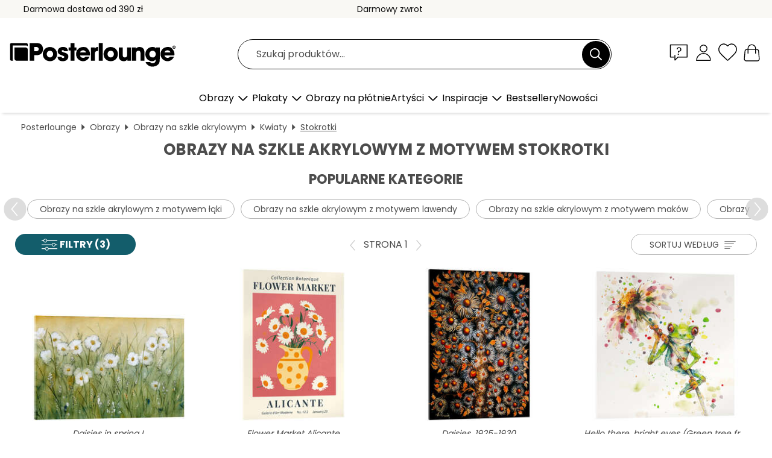

--- FILE ---
content_type: text/html; charset=utf-8
request_url: https://www.posterlounge.pl/obrazy/obrazy-na-szkle-akrylowym/stokrotki/
body_size: 30512
content:
<!DOCTYPE html>
<html lang="pl-PL">
<head>
    <meta charset="UTF-8">
    <style>@media (min-width:768px) and (max-width:991px){.hidden-sm{display:none!important}}@media (min-width:992px) and (max-width:1249px){.hidden-md{display:none!important}}@media (min-width:1250px){.hidden-lg{display:none!important}}</style><noscript><style>.lazyload{display:none!important}noscript>img {display:block;max-width:100%;height:auto}.thumbnail noscript>img {margin-left:auto;margin-right: auto}</style></noscript>
    <link rel="preconnect" href="https://media.posterlounge.com"><link rel="preconnect" href="https://cdn.posterlounge.com">
    
    <link rel="preload" href="https://www.posterlounge.pl/plugin/extern/bootstrap/fonts/glyphicons-halflings-regular.woff2" as="font" type="font/woff2" crossorigin="anonymous" /><link rel="preload" href="https://cdn.posterlounge.com/plugin/extern/bootstrap/js/includesFix.js" as="script" /><link rel="preload" href="https://www.posterlounge.pl/plugin/extern/bootstrap/css/bootstrap.min.css" as="style" /><link rel="preload" href="https://cdn.posterlounge.com/plugin/extern/bootstrap/css/bootstrap-ms.css" as="style" /><link rel="preload" href="https://cdn.posterlounge.com/plugin/extern/bootstrap/js/bootstrap.min.js" as="script" /><link rel="preload" href="https://cdn.posterlounge.com/plugin/extern/bootstrapdialog/css/bootstrap-dialog.min.css" as="style" /><link rel="preload" href="https://cdn.posterlounge.com/plugin/extern/bootstrapdialog/js/bootstrap-dialog.min.js" as="script" /><link rel="preload" href="https://cdn.posterlounge.com/plugin/extern/lazysizes/css/custom-lazy-styles.min.css" as="style" /><link rel="preload" href="https://cdn.posterlounge.com/plugin/extern/flags/css/style.min.css" as="style" /><link rel="preload" href="https://www.posterlounge.pl/css/5d2f15f95ccbe1269820a602a74783af.css" as="style" /><link rel="preload" href="https://www.posterlounge.pl/controller/shop/main/webfonts.css?version=250916" as="style" />

    <title>Obrazy na szkle akrylowym z motywem stokrotki | Posterlounge</title>
    <meta name="description" content="Zamów teraz obrazy na szkle akrylowym ze stokrotkami i zyskaj: ✔ najwyższą jakość w dobrej cenie ✔ duży wybór produktów do każdego stylu wnętrz ✔ duży wybór rozmiarów">
    <meta name="viewport" content="width=device-width, initial-scale=1">

    
        <meta name="robots" content="INDEX, FOLLOW, NOODP, NOYDIR">

                                                                                                                                        <link rel="canonical" href="https://www.posterlounge.pl/obrazy/obrazy-na-szkle-akrylowym/stokrotki/">
                
                    <link rel="alternate" hreflang="de-DE" href="https://www.posterlounge.de/wandbilder/acrylglasbilder/gaensebluemchen/">
                <link rel="alternate" hreflang="de-AT" href="https://www.posterlounge.at/wandbilder/acrylglasbilder/gaensebluemchen/">
                <link rel="alternate" hreflang="de-CH" href="https://www.posterlounge.ch/wandbilder/acrylglasbilder/gaensebluemchen/">
                <link rel="alternate" hreflang="en-GB" href="https://www.posterlounge.co.uk/wall-art/acrylic-prints/daisies/">
                <link rel="alternate" hreflang="en-IE" href="https://www.posterlounge.ie/wall-art/acrylic-prints/daisies/">
                <link rel="alternate" hreflang="fr-FR" href="https://www.posterlounge.fr/tableaux/tableaux-en-verre-acrylique/paquerettes/">
                <link rel="alternate" hreflang="fr-BE" href="https://www.posterlounge.be/tableaux/tableaux-en-verre-acrylique/paquerettes/">
                <link rel="alternate" hreflang="es-ES" href="https://www.posterlounge.es/cuadros/cuadros-de-metacrilato/margaritas-silvestres/">
                <link rel="alternate" hreflang="it-IT" href="https://www.posterlounge.it/quadri/stampe-su-vetro-acrilico/margheritine/">
                        <link rel="alternate" hreflang="pt-PT" href="https://www.posterlounge.pt/quadros/quadros-em-acrilico/margaridas/">
                <link rel="alternate" hreflang="da-DK" href="https://www.posterlounge.dk/vaegdekoration/akrylbilleder/tusindfryd/">
                <link rel="alternate" hreflang="no-NO" href="https://www.posterlounge.no/veggbilder/akrylbilder/prestekrager/">
                <link rel="alternate" hreflang="sv-SE" href="https://www.posterlounge.se/tavlor/akrylglastavlor/tusenskona/">
                <link rel="alternate" hreflang="fi-FI" href="https://www.posterlounge.fi/taulut/akryylilasitaulut/kaunokaiset/">
                <link rel="alternate" hreflang="pl-PL" href="https://www.posterlounge.pl/obrazy/obrazy-na-szkle-akrylowym/stokrotki/">
                <link rel="alternate" hreflang="x-default" href="https://www.posterlounge.com/wall-art/acrylic-prints/daisies/">
                
        <meta property="og:type" content="website">
    <meta property="og:url" content="https://www.posterlounge.pl/obrazy/obrazy-na-szkle-akrylowym/stokrotki/">
    <meta property="og:title" content="Obrazy na szkle akrylowym z motywem stokrotki | Posterlounge">
    <meta property="og:description" content="Zamów teraz obrazy na szkle akrylowym ze stokrotkami i zyskaj: ✔ najwyższą jakość w dobrej cenie ✔ duży wybór produktów do każdego stylu wnętrz ✔ duży wybór rozmiarów">
        <meta property="og:image" content="https://media.posterlounge.com/img/products/720000/710455/710455_acrylic-glass_m.jpg">
    <meta name="thumbnail" content="https://media.posterlounge.com/img/products/720000/710455/710455_acrylic-glass_m.jpg">
        <meta property="og:image" content="https://media.posterlounge.com/img/products/760000/752007/752007_acrylic-glass_m.jpg">
    <meta name="thumbnail" content="https://media.posterlounge.com/img/products/760000/752007/752007_acrylic-glass_m.jpg">
        <meta property="og:image" content="https://media.posterlounge.com/img/products/740000/737371/737371_acrylic-glass_m.jpg">
    <meta name="thumbnail" content="https://media.posterlounge.com/img/products/740000/737371/737371_acrylic-glass_m.jpg">
        <meta property="og:image" content="https://media.posterlounge.com/img/products/680000/679419/679419_acrylic-glass_m.jpg">
    <meta name="thumbnail" content="https://media.posterlounge.com/img/products/680000/679419/679419_acrylic-glass_m.jpg">
        <meta property="og:image" content="https://media.posterlounge.com/img/products/500000/493414/493414_acrylic-glass_m.jpg">
    <meta name="thumbnail" content="https://media.posterlounge.com/img/products/500000/493414/493414_acrylic-glass_m.jpg">
        <meta property="og:image" content="https://media.posterlounge.com/img/products/740000/737385/737385_acrylic-glass_m.jpg">
    <meta name="thumbnail" content="https://media.posterlounge.com/img/products/740000/737385/737385_acrylic-glass_m.jpg">
        <meta property="og:image" content="https://media.posterlounge.com/img/products/610000/607284/607284_acrylic-glass_m.jpg">
    <meta name="thumbnail" content="https://media.posterlounge.com/img/products/610000/607284/607284_acrylic-glass_m.jpg">
        <meta property="og:image" content="https://media.posterlounge.com/img/products/760000/755620/755620_acrylic-glass_m.jpg">
    <meta name="thumbnail" content="https://media.posterlounge.com/img/products/760000/755620/755620_acrylic-glass_m.jpg">
        <meta property="og:image" content="https://media.posterlounge.com/img/products/760000/751845/751845_acrylic-glass_m.jpg">
    <meta name="thumbnail" content="https://media.posterlounge.com/img/products/760000/751845/751845_acrylic-glass_m.jpg">
    
    <meta name="verify-v1" content="jsXi8zb7H6gcVbAXgm12JAChcd/3kQ5ZV0vGluy355s=">
    <meta name="p:domain_verify" content="2e6c603011a49bb49e22d0da3c726e2c">
    <meta name="msvalidate.01" content="0BEB495C0C44DA08B94EFD62E15B0E16">

    <meta name="apple-mobile-web-app-title" content="Posterlounge">
    <meta name="application-name" content="Posterlounge">
    <link rel="shortcut icon" type="image/x-icon" href="https://cdn.posterlounge.com/controller/shop/main/img/logo-icon.ico">
    <link rel="icon" type="image/svg+xml" href="https://cdn.posterlounge.com/controller/shop/main/img/logo-icon.svg">
    <link rel="icon" type="image/png" href="https://cdn.posterlounge.com/controller/shop/main/img/logo-icon-256px.png">
    <link rel="apple-touch-icon" href="https://cdn.posterlounge.com/controller/shop/main/img/apple-touch-icon-precomposed.png"
          sizes="180x180">

    <script type="text/javascript" src="https://cdn.posterlounge.com/plugin/extern/bootstrap/js/includesFix.js"></script><link rel="stylesheet" href="https://www.posterlounge.pl/plugin/extern/bootstrap/css/bootstrap.min.css" type="text/css" /><link rel="stylesheet" href="https://cdn.posterlounge.com/plugin/extern/bootstrap/css/bootstrap-ms.css" type="text/css" /><link rel="stylesheet" href="https://cdn.posterlounge.com/plugin/extern/bootstrapdialog/css/bootstrap-dialog.min.css" type="text/css" /><link rel="stylesheet" href="https://cdn.posterlounge.com/plugin/extern/lazysizes/css/custom-lazy-styles.min.css?version=240620" type="text/css"/><link rel="stylesheet" href="https://cdn.posterlounge.com/plugin/extern/flags/css/style.min.css" type="text/css" /><link rel="stylesheet" href="https://www.posterlounge.pl/css/5d2f15f95ccbe1269820a602a74783af.css" type="text/css" /><link rel="stylesheet" href="https://www.posterlounge.pl/controller/shop/main/webfonts.css?version=250916" type="text/css" />
    <script>
				
				function initGTM()
				{
					(function(w,d,s,l,i){w[l]=w[l]||[];w[l].push({'gtm.start':new Date().getTime(),event:'gtm.js'});var f=d.getElementsByTagName(s)[0],j=d.createElement(s),dl=l!='dataLayer'?'&l='+l:'';j.async=true;j.src='https://gtm.posterlounge.pl/gtm.js?id='+i+dl;f.parentNode.insertBefore(j,f);})(window,document,'script','dataLayer','GTM-KCWWWHL');
				}

				function getClientLayer()
				{
					
					dataLayer.push({ "event": "view_item_list", "ecommerce": { "item_list_name": "Stokrotki", "currency": "PLN", "items": [{ "id": "710455", "name": "710455 - Daisies in spring I","brand": "Tim O&#039;Toole","quantity": 1, "price": "64.95", "currency": "PLN", "index": 1 },{ "id": "752007", "name": "752007 - Flower Market Alicante","brand": "TAlex","quantity": 1, "price": "62.95", "currency": "PLN", "index": 2 },{ "id": "737371", "name": "737371 - Daisies, 1925-1930","brand": "Séraphine Louis","quantity": 1, "price": "64.95", "currency": "PLN", "index": 3 },{ "id": "679419", "name": "679419 - Hello there, bright eyes (Gree","brand": "Sillier Than Sally","quantity": 1, "price": "71.95", "currency": "PLN", "index": 4 },{ "id": "493414", "name": "493414 - Kitten in garden","brand": "Greg Cuddiford","quantity": 1, "price": "64.95", "currency": "PLN", "index": 5 },{ "id": "737385", "name": "737385 - Daisies, Paris","brand": "Séraphine Louis","quantity": 1, "price": "64.95", "currency": "PLN", "index": 6 },{ "id": "607284", "name": "607284 - Bukiet stokrotek","brand": "Vincent van Gogh","quantity": 1, "price": "62.95", "currency": "PLN", "index": 7 },{ "id": "755620", "name": "755620 - Garden Gnome &amp; Daisies","brand": "Lisa Audit","quantity": 1, "price": "71.95", "currency": "PLN", "index": 8 },{ "id": "751845", "name": "751845 - Curious Hedgehog","brand": "Dolphins DreamDesign","quantity": 1, "price": "62.95", "currency": "PLN", "index": 9 },{ "id": "664789", "name": "664789 - portea breeze","brand": "Janet Broxon","quantity": 1, "price": "62.95", "currency": "PLN", "index": 10 },{ "id": "132572", "name": "132572 - The flower","brand": "Falko Follert","quantity": 1, "price": "62.95", "currency": "PLN", "index": 11 },{ "id": "511829", "name": "511829 - Woman with daisies","brand": "Alfons Mucha","quantity": 1, "price": "62.95", "currency": "PLN", "index": 12 },{ "id": "707145", "name": "707145 - Daisy at sunrise","brand": "Lena Steiner","quantity": 1, "price": "62.95", "currency": "PLN", "index": 13 },{ "id": "580271", "name": "580271 - Daisy with court","brand": "UtArt","quantity": 1, "price": "62.95", "currency": "PLN", "index": 14 },{ "id": "641199", "name": "641199 - Still life with Chrysanthemums","brand": "Mandy Disher","quantity": 1, "price": "62.95", "currency": "PLN", "index": 15 },{ "id": "712099", "name": "712099 - Bear and butterfly on flower m","brand": "Stefan Lohr","quantity": 1, "price": "62.95", "currency": "PLN", "index": 16 },{ "id": "663001", "name": "663001 - When picking daisies","brand": "Hermann Seeger","quantity": 1, "price": "62.95", "currency": "PLN", "index": 17 },{ "id": "699775", "name": "699775 - Daisies","brand": "Mandy Disher","quantity": 1, "price": "71.95", "currency": "PLN", "index": 18 },{ "id": "638921", "name": "638921 - Cape daisy","brand": "Mandy Disher","quantity": 1, "price": "71.95", "currency": "PLN", "index": 19 },{ "id": "755668", "name": "755668 - Garden Gnome With Flower Wheel","brand": "Lisa Audit","quantity": 1, "price": "71.95", "currency": "PLN", "index": 20 },{ "id": "752949", "name": "752949 - Dreaming Sloth","brand": "Michael artefacti","quantity": 1, "price": "62.95", "currency": "PLN", "index": 21 },{ "id": "669396", "name": "669396 - Daisies","brand": "William Adolphe Bouguereau","quantity": 1, "price": "62.95", "currency": "PLN", "index": 22 },{ "id": "491485", "name": "491485 - Pug in garden","brand": "Greg Cuddiford","quantity": 1, "price": "64.95", "currency": "PLN", "index": 23 },{ "id": "710875", "name": "710875 - Daisies in spring II","brand": "Tim O&#039;Toole","quantity": 1, "price": "64.95", "currency": "PLN", "index": 24 },{ "id": "761052", "name": "761052 - Pandora","brand": "Odilon Redon","quantity": 1, "price": "64.95", "currency": "PLN", "index": 25 },{ "id": "708427", "name": "708427 - Daisy","brand": "Jenny Frean","quantity": 1, "price": "64.95", "currency": "PLN", "index": 26 },{ "id": "758087", "name": "758087 - Two Hares - William Bell Scott","brand": "Posterlounge","quantity": 1, "price": "71.95", "currency": "PLN", "index": 27 },{ "id": "704049", "name": "704049 - Daisies I","brand": "Regina Moore","quantity": 1, "price": "73.95", "currency": "PLN", "index": 28 },{ "id": "687765", "name": "687765 - Ladybug adventure","brand": "Laura Marshall","quantity": 1, "price": "64.95", "currency": "PLN", "index": 29 },{ "id": "491377", "name": "491377 - Chicks in a basket","brand": "Greg Cuddiford","quantity": 1, "price": "64.95", "currency": "PLN", "index": 30 },{ "id": "704051", "name": "704051 - Daisies II","brand": "Regina Moore","quantity": 1, "price": "73.95", "currency": "PLN", "index": 31 },{ "id": "713007", "name": "713007 - Garden daisy","brand": "Martin Wimmer","quantity": 1, "price": "62.95", "currency": "PLN", "index": 32 },{ "id": "660923", "name": "660923 - midday break","brand": "Maria Mishkareva","quantity": 1, "price": "62.95", "currency": "PLN", "index": 33 },{ "id": "700192", "name": "700192 - Still life with daisies","brand": "Pol Ledent","quantity": 1, "price": "71.95", "currency": "PLN", "index": 34 },{ "id": "498048", "name": "498048 - White cat in garden","brand": "Greg Cuddiford","quantity": 1, "price": "64.95", "currency": "PLN", "index": 35 },{ "id": "705353", "name": "705353 - Daisy","brand": "dolceQ","quantity": 1, "price": "62.95", "currency": "PLN", "index": 36 },{ "id": "706295", "name": "706295 - White daisy","brand": "Sylvia Gulin","quantity": 1, "price": "62.95", "currency": "PLN", "index": 37 },{ "id": "709324", "name": "709324 - Little duo","brand": "Heidi Westum","quantity": 1, "price": "62.95", "currency": "PLN", "index": 38 },{ "id": "693042", "name": "693042 - Bellis ","brand": "Atteloi","quantity": 1, "price": "62.95", "currency": "PLN", "index": 39 },{ "id": "740283", "name": "740283 - Dandelion","brand": "Moqui, Daniela Beyer","quantity": 1, "price": "62.95", "currency": "PLN", "index": 40 }] }, "pin" : { "items": [{"product_id":"710455","product_price":"64.95","product_category":"Stokrotki"},{"product_id":"752007","product_price":"62.95","product_category":"Stokrotki"},{"product_id":"737371","product_price":"64.95","product_category":"Stokrotki"},{"product_id":"679419","product_price":"71.95","product_category":"Stokrotki"},{"product_id":"493414","product_price":"64.95","product_category":"Stokrotki"},{"product_id":"737385","product_price":"64.95","product_category":"Stokrotki"},{"product_id":"607284","product_price":"62.95","product_category":"Stokrotki"},{"product_id":"755620","product_price":"71.95","product_category":"Stokrotki"},{"product_id":"751845","product_price":"62.95","product_category":"Stokrotki"},{"product_id":"664789","product_price":"62.95","product_category":"Stokrotki"},{"product_id":"132572","product_price":"62.95","product_category":"Stokrotki"},{"product_id":"511829","product_price":"62.95","product_category":"Stokrotki"},{"product_id":"707145","product_price":"62.95","product_category":"Stokrotki"},{"product_id":"580271","product_price":"62.95","product_category":"Stokrotki"},{"product_id":"641199","product_price":"62.95","product_category":"Stokrotki"},{"product_id":"712099","product_price":"62.95","product_category":"Stokrotki"},{"product_id":"663001","product_price":"62.95","product_category":"Stokrotki"},{"product_id":"699775","product_price":"71.95","product_category":"Stokrotki"},{"product_id":"638921","product_price":"71.95","product_category":"Stokrotki"},{"product_id":"755668","product_price":"71.95","product_category":"Stokrotki"},{"product_id":"752949","product_price":"62.95","product_category":"Stokrotki"},{"product_id":"669396","product_price":"62.95","product_category":"Stokrotki"},{"product_id":"491485","product_price":"64.95","product_category":"Stokrotki"},{"product_id":"710875","product_price":"64.95","product_category":"Stokrotki"},{"product_id":"761052","product_price":"64.95","product_category":"Stokrotki"},{"product_id":"708427","product_price":"64.95","product_category":"Stokrotki"},{"product_id":"758087","product_price":"71.95","product_category":"Stokrotki"},{"product_id":"704049","product_price":"73.95","product_category":"Stokrotki"},{"product_id":"687765","product_price":"64.95","product_category":"Stokrotki"},{"product_id":"491377","product_price":"64.95","product_category":"Stokrotki"},{"product_id":"704051","product_price":"73.95","product_category":"Stokrotki"}] }, "meta" : { "item": { "id" : [710455,752007,737371,679419,493414,737385,607284,755620,751845,664789,132572,511829,707145,580271,641199,712099,663001,699775,638921,755668,752949,669396,491485,710875,761052,708427,758087,704049,687765,491377,704051,713007,660923,700192,498048,705353,706295,709324,693042,740283], "name": "Stokrotki" } }, "algolia" : { "afterSearch": 1, "userToken": "54806a2b490660edbd83d02faaf376cf", "userTokenAuth": "", "index": "Posterlounge_pl", "queryId": "f942d98705ee0422a295b66ad6972808", "items": ["710455","752007","737371","679419","493414","737385","607284","755620","751845","664789","132572","511829","707145","580271","641199","712099","663001","699775","638921","755668","752949","669396","491485","710875","761052","708427","758087","704049","687765","491377","704051","713007","660923","700192","498048","705353","706295","709324","693042","740283"] } });
					dataLayer.push({ecommerce: undefined, pin: undefined, meta: undefined, algolia: undefined, search_term: undefined, klaviyo: undefined});
				}
				
				function getServerLayer()
				{
					$(document).ajaxComplete(function (event, xhr, settings)
					{
					    var call = true;
					    if(typeof settings.url !== 'undefined')
					    {
					        if(settings.url.indexOf('noGTM=1') > 0)
					        {
					            call = false;
					        }
					    }
					    
					    if(call)
					    {
                            $.ajax({
                                type: 'POST',
                                url: 'https://www.posterlounge.pl/plugin/extern/googletagmanager/ajax/get.php',
                                dataType: 'json',
                                global: false,
                                success: function (request)
                                {
                                    if(request != null)
                                    {
                                        if(request.status)
                                        {
                                            if(request.results.jsObjects !== 'undefined')
                                            {
                                                for(x=0;x<request.results.jsObjects.length;x++)
                                                {
                                                    dataLayer.push(JSON.parse(request.results.jsObjects[x]));
                                                }
                                            }
                                        }
                                    }
                                }
                            });
                        }
					});
				}
			
				function initGTMClientId()
				{
					$.ajax({
						type: 'POST',
						url: 'https://www.posterlounge.pl/plugin/extern/googletagmanager/ajax/id.php',
						dataType: 'json',
						global: false,
						success: function (request)
						{
							if(request != null)
							{
								if(request.status)
								{
									if(request.results.id !== 'undefined')
									{
										initGTM();
										
										dataLayer.push({
											'event':		'client_id',
											'client_id':	request.results.id,
											'em_hash':	    request.results.em,
											'portal_id':	request.results.portal,
											'environment':  'production',
											'section' :     'list_view',
											'ip_override':  request.results.ip,
											'user_agent':   request.results.ua,
											'test_dim1':    request.results.test_dim1,
											'test_dim2':    request.results.test_dim2,
											'test_dim3':    request.results.test_dim3,
											'test_algolia': request.results.test_algolia
										});
										
										getClientLayer();
										getServerLayer();
									}
								}
							}
						}
					});
				}
			</script><script>
			
			function getInfos(e,o)
			{   
				var cm = __cmp('getCMPData');
				var analytics = 0;
				if(cm.gdprApplies !== true || cm.vendorConsents.s26 === true)
				{
					analytics = 1;
				}
				
				$.ajax({
					type: 'POST',
					url: 'https://www.posterlounge.pl/plugin/shop/cookiebanner/ajax/state.php',
					dataType: 'json',
					global: false,
					data:{
					  analytics: analytics
					}
				});
				
				if (typeof initGTMClientId == 'function') { 
					initGTMClientId();
				}
			}
		  
			document.addEventListener('DOMContentLoaded', function() 
			{
                let cmp = __cmp('getCMPData');
                if(typeof cmp === 'object' && cmp.cmpDataObject) {
                    getInfos(null, null);
                } else {
                    __cmp('addEventListener',['consent',getInfos,false],null);
                }
				
			});
		</script>

        
    <script type="application/ld+json">
        {
            "@context": "https://schema.org",
            "@type": "WebSite",
            "url": "https://www.posterlounge.pl",
            "potentialAction": {
                "@type": "SearchAction",
                "target": "https://www.posterlounge.pl/szukaj.html?action=search&query={search_term_string}",
                "query-input": "required name=search_term_string"
            }
        }
    </script>
    
    
    
    <script type="application/ld+json">
        {
            "@context": "https://schema.org",
            "@type": "Organization",
            "name": "Posterlounge",
            "url": "https://www.posterlounge.pl",
            "logo": "https://www.posterlounge.pl/controller/shop/main/img/posterlounge-logo.svg",
            "sameAs": [
                "https://www.facebook.com/posterlounge",
                "https://www.pinterest.com/posterlounge/",
                "https://instagram.com/posterlounge/"
            ],
            "contactPoint": [
                {
                    "@type": "ContactPoint",
                    "telephone": "+49-341-33975900",
                    "contactType": "customer service"
                }
            ]
        }
    </script>
    
</head>

<body data-role="page" id="main" data-posterlounge-instant-intensity="500">
<noscript><iframe src="https://gtm.posterlounge.pl/ns.html?id=GTM-KCWWWHL" height="0" width="0" style="display:none;visibility:hidden"></iframe></noscript><script>if(!"gdprAppliesGlobally" in window){window.gdprAppliesGlobally=true}if(!("cmp_id" in window)||window.cmp_id<1){window.cmp_id=0}if(!("cmp_cdid" in window)){window.cmp_cdid="40c693998b1f"}if(!("cmp_params" in window)){window.cmp_params=""}if(!("cmp_host" in window)){window.cmp_host="d.delivery.consentmanager.net"}if(!("cmp_cdn" in window)){window.cmp_cdn="cdn.consentmanager.net"}if(!("cmp_proto" in window)){window.cmp_proto="https:"}if(!("cmp_codesrc" in window)){window.cmp_codesrc="1"}window.cmp_getsupportedLangs=function(){var b=["DE","EN","FR","IT","NO","DA","FI","ES","PT","RO","BG","ET","EL","GA","HR","LV","LT","MT","NL","PL","SV","SK","SL","CS","HU","RU","SR","ZH","TR","UK","AR","BS"];if("cmp_customlanguages" in window){for(var a=0;a<window.cmp_customlanguages.length;a++){b.push(window.cmp_customlanguages[a].l.toUpperCase())}}return b};window.cmp_getRTLLangs=function(){var a=["AR"];if("cmp_customlanguages" in window){for(var b=0;b<window.cmp_customlanguages.length;b++){if("r" in window.cmp_customlanguages[b]&&window.cmp_customlanguages[b].r){a.push(window.cmp_customlanguages[b].l)}}}return a};window.cmp_getlang=function(j){if(typeof(j)!="boolean"){j=true}if(j&&typeof(cmp_getlang.usedlang)=="string"&&cmp_getlang.usedlang!==""){return cmp_getlang.usedlang}var g=window.cmp_getsupportedLangs();var c=[];var f=location.hash;var e=location.search;var a="languages" in navigator?navigator.languages:[];if(f.indexOf("cmplang=")!=-1){c.push(f.substr(f.indexOf("cmplang=")+8,2).toUpperCase())}else{if(e.indexOf("cmplang=")!=-1){c.push(e.substr(e.indexOf("cmplang=")+8,2).toUpperCase())}else{if("cmp_setlang" in window&&window.cmp_setlang!=""){c.push(window.cmp_setlang.toUpperCase())}else{if(a.length>0){for(var d=0;d<a.length;d++){c.push(a[d])}}}}}if("language" in navigator){c.push(navigator.language)}if("userLanguage" in navigator){c.push(navigator.userLanguage)}var h="";for(var d=0;d<c.length;d++){var b=c[d].toUpperCase();if(g.indexOf(b)!=-1){h=b;break}if(b.indexOf("-")!=-1){b=b.substr(0,2)}if(g.indexOf(b)!=-1){h=b;break}}if(h==""&&typeof(cmp_getlang.defaultlang)=="string"&&cmp_getlang.defaultlang!==""){return cmp_getlang.defaultlang}else{if(h==""){h="EN"}}h=h.toUpperCase();return h};(function(){var u=document;var v=u.getElementsByTagName;var h=window;var o="";var b="_en";if("cmp_getlang" in h){o=h.cmp_getlang().toLowerCase();if("cmp_customlanguages" in h){for(var q=0;q<h.cmp_customlanguages.length;q++){if(h.cmp_customlanguages[q].l.toUpperCase()==o.toUpperCase()){o="en";break}}}b="_"+o}function x(i,e){var w="";i+="=";var s=i.length;var d=location;if(d.hash.indexOf(i)!=-1){w=d.hash.substr(d.hash.indexOf(i)+s,9999)}else{if(d.search.indexOf(i)!=-1){w=d.search.substr(d.search.indexOf(i)+s,9999)}else{return e}}if(w.indexOf("&")!=-1){w=w.substr(0,w.indexOf("&"))}return w}var k=("cmp_proto" in h)?h.cmp_proto:"https:";if(k!="http:"&&k!="https:"){k="https:"}var g=("cmp_ref" in h)?h.cmp_ref:location.href;var j=u.createElement("script");j.setAttribute("data-cmp-ab","1");var c=x("cmpdesign","cmp_design" in h?h.cmp_design:"");var f=x("cmpregulationkey","cmp_regulationkey" in h?h.cmp_regulationkey:"");var r=x("cmpgppkey","cmp_gppkey" in h?h.cmp_gppkey:"");var n=x("cmpatt","cmp_att" in h?h.cmp_att:"");j.src=k+"//"+h.cmp_host+"/delivery/cmp.php?"+("cmp_id" in h&&h.cmp_id>0?"id="+h.cmp_id:"")+("cmp_cdid" in h?"&cdid="+h.cmp_cdid:"")+"&h="+encodeURIComponent(g)+(c!=""?"&cmpdesign="+encodeURIComponent(c):"")+(f!=""?"&cmpregulationkey="+encodeURIComponent(f):"")+(r!=""?"&cmpgppkey="+encodeURIComponent(r):"")+(n!=""?"&cmpatt="+encodeURIComponent(n):"")+("cmp_params" in h?"&"+h.cmp_params:"")+(u.cookie.length>0?"&__cmpfcc=1":"")+"&l="+o.toLowerCase()+"&o="+(new Date()).getTime();j.type="text/javascript";j.async=true;if(u.currentScript&&u.currentScript.parentElement){u.currentScript.parentElement.appendChild(j)}else{if(u.body){u.body.appendChild(j)}else{var t=v("body");if(t.length==0){t=v("div")}if(t.length==0){t=v("span")}if(t.length==0){t=v("ins")}if(t.length==0){t=v("script")}if(t.length==0){t=v("head")}if(t.length>0){t[0].appendChild(j)}}}var m="js";var p=x("cmpdebugunminimized","cmpdebugunminimized" in h?h.cmpdebugunminimized:0)>0?"":".min";var a=x("cmpdebugcoverage","cmp_debugcoverage" in h?h.cmp_debugcoverage:"");if(a=="1"){m="instrumented";p=""}var j=u.createElement("script");j.src=k+"//"+h.cmp_cdn+"/delivery/"+m+"/cmp"+b+p+".js";j.type="text/javascript";j.setAttribute("data-cmp-ab","1");j.async=true;if(u.currentScript&&u.currentScript.parentElement){u.currentScript.parentElement.appendChild(j)}else{if(u.body){u.body.appendChild(j)}else{var t=v("body");if(t.length==0){t=v("div")}if(t.length==0){t=v("span")}if(t.length==0){t=v("ins")}if(t.length==0){t=v("script")}if(t.length==0){t=v("head")}if(t.length>0){t[0].appendChild(j)}}}})();window.cmp_addFrame=function(b){if(!window.frames[b]){if(document.body){var a=document.createElement("iframe");a.style.cssText="display:none";if("cmp_cdn" in window&&"cmp_ultrablocking" in window&&window.cmp_ultrablocking>0){a.src="//"+window.cmp_cdn+"/delivery/empty.html"}a.name=b;a.setAttribute("title","Intentionally hidden, please ignore");a.setAttribute("role","none");a.setAttribute("tabindex","-1");document.body.appendChild(a)}else{window.setTimeout(window.cmp_addFrame,10,b)}}};window.cmp_rc=function(h){var b=document.cookie;var f="";var d=0;while(b!=""&&d<100){d++;while(b.substr(0,1)==" "){b=b.substr(1,b.length)}var g=b.substring(0,b.indexOf("="));if(b.indexOf(";")!=-1){var c=b.substring(b.indexOf("=")+1,b.indexOf(";"))}else{var c=b.substr(b.indexOf("=")+1,b.length)}if(h==g){f=c}var e=b.indexOf(";")+1;if(e==0){e=b.length}b=b.substring(e,b.length)}return(f)};window.cmp_stub=function(){var a=arguments;__cmp.a=__cmp.a||[];if(!a.length){return __cmp.a}else{if(a[0]==="ping"){if(a[1]===2){a[2]({gdprApplies:gdprAppliesGlobally,cmpLoaded:false,cmpStatus:"stub",displayStatus:"hidden",apiVersion:"2.2",cmpId:31},true)}else{a[2](false,true)}}else{if(a[0]==="getUSPData"){a[2]({version:1,uspString:window.cmp_rc("")},true)}else{if(a[0]==="getTCData"){__cmp.a.push([].slice.apply(a))}else{if(a[0]==="addEventListener"||a[0]==="removeEventListener"){__cmp.a.push([].slice.apply(a))}else{if(a.length==4&&a[3]===false){a[2]({},false)}else{__cmp.a.push([].slice.apply(a))}}}}}}};window.cmp_gpp_ping=function(){return{gppVersion:"1.0",cmpStatus:"stub",cmpDisplayStatus:"hidden",supportedAPIs:["tcfca","usnat","usca","usva","usco","usut","usct"],cmpId:31}};window.cmp_gppstub=function(){var a=arguments;__gpp.q=__gpp.q||[];if(!a.length){return __gpp.q}var g=a[0];var f=a.length>1?a[1]:null;var e=a.length>2?a[2]:null;if(g==="ping"){return window.cmp_gpp_ping()}else{if(g==="addEventListener"){__gpp.e=__gpp.e||[];if(!("lastId" in __gpp)){__gpp.lastId=0}__gpp.lastId++;var c=__gpp.lastId;__gpp.e.push({id:c,callback:f});return{eventName:"listenerRegistered",listenerId:c,data:true,pingData:window.cmp_gpp_ping()}}else{if(g==="removeEventListener"){var h=false;__gpp.e=__gpp.e||[];for(var d=0;d<__gpp.e.length;d++){if(__gpp.e[d].id==e){__gpp.e[d].splice(d,1);h=true;break}}return{eventName:"listenerRemoved",listenerId:e,data:h,pingData:window.cmp_gpp_ping()}}else{if(g==="getGPPData"){return{sectionId:3,gppVersion:1,sectionList:[],applicableSections:[0],gppString:"",pingData:window.cmp_gpp_ping()}}else{if(g==="hasSection"||g==="getSection"||g==="getField"){return null}else{__gpp.q.push([].slice.apply(a))}}}}}};window.cmp_msghandler=function(d){var a=typeof d.data==="string";try{var c=a?JSON.parse(d.data):d.data}catch(f){var c=null}if(typeof(c)==="object"&&c!==null&&"__cmpCall" in c){var b=c.__cmpCall;window.__cmp(b.command,b.parameter,function(h,g){var e={__cmpReturn:{returnValue:h,success:g,callId:b.callId}};d.source.postMessage(a?JSON.stringify(e):e,"*")})}if(typeof(c)==="object"&&c!==null&&"__uspapiCall" in c){var b=c.__uspapiCall;window.__uspapi(b.command,b.version,function(h,g){var e={__uspapiReturn:{returnValue:h,success:g,callId:b.callId}};d.source.postMessage(a?JSON.stringify(e):e,"*")})}if(typeof(c)==="object"&&c!==null&&"__tcfapiCall" in c){var b=c.__tcfapiCall;window.__tcfapi(b.command,b.version,function(h,g){var e={__tcfapiReturn:{returnValue:h,success:g,callId:b.callId}};d.source.postMessage(a?JSON.stringify(e):e,"*")},b.parameter)}if(typeof(c)==="object"&&c!==null&&"__gppCall" in c){var b=c.__gppCall;window.__gpp(b.command,function(h,g){var e={__gppReturn:{returnValue:h,success:g,callId:b.callId}};d.source.postMessage(a?JSON.stringify(e):e,"*")},"parameter" in b?b.parameter:null,"version" in b?b.version:1)}};window.cmp_setStub=function(a){if(!(a in window)||(typeof(window[a])!=="function"&&typeof(window[a])!=="object"&&(typeof(window[a])==="undefined"||window[a]!==null))){window[a]=window.cmp_stub;window[a].msgHandler=window.cmp_msghandler;window.addEventListener("message",window.cmp_msghandler,false)}};window.cmp_setGppStub=function(a){if(!(a in window)||(typeof(window[a])!=="function"&&typeof(window[a])!=="object"&&(typeof(window[a])==="undefined"||window[a]!==null))){window[a]=window.cmp_gppstub;window[a].msgHandler=window.cmp_msghandler;window.addEventListener("message",window.cmp_msghandler,false)}};window.cmp_addFrame("__cmpLocator");if(!("cmp_disableusp" in window)||!window.cmp_disableusp){window.cmp_addFrame("__uspapiLocator")}if(!("cmp_disabletcf" in window)||!window.cmp_disabletcf){window.cmp_addFrame("__tcfapiLocator")}if(!("cmp_disablegpp" in window)||!window.cmp_disablegpp){window.cmp_addFrame("__gppLocator")}window.cmp_setStub("__cmp");if(!("cmp_disabletcf" in window)||!window.cmp_disabletcf){window.cmp_setStub("__tcfapi")}if(!("cmp_disableusp" in window)||!window.cmp_disableusp){window.cmp_setStub("__uspapi")}if(!("cmp_disablegpp" in window)||!window.cmp_disablegpp){window.cmp_setGppStub("__gpp")};</script>
<div id="side-nav" class="side-nav">
    <!-- Mobile Nav, die den Content nach rechts verschiebt -->
    <div class="mobile-nav-left">
        <div class="mobile-nav-top">
            <div id="close-tab">Zamknij<span></span></div>
            <div id="side-nav-pageNavLogo">
                <a href="https://www.posterlounge.pl" title="Plakaty i obrazy w Posterlounge">&nbsp;</a>
            </div>
            <div id="mn-searchWrapper" class="search-wrapper">
                <form action="https://www.posterlounge.pl/szukaj.html" accept-charset="UTF-8" method="get" name="search" class="pos-rel searchFieldGroup">
                    <input name="action" type="hidden" value="search"/>
                    <div class="input-group">
                        <input
                                name="s_query"
                                id="mn-mainSearchInput"
                                type="text"
                                autocomplete="off"
                                placeholder="Szukaj produktów..."
                                value=""
                                maxlength="250"
                                class="searchField"
                                aria-label="Pole wyszukiwania"
                        />
                        <div class="input-group-btn mega-menu-search-background">
                            <button type="button" class="btn mega-menu-searchBtn" aria-label="Szukaj">&nbsp;</button>
                        </div>
                        <button type="button" class="btn searchClearBtnHeader"></button>
                    </div>
                </form>
            </div>
        </div>
        <nav>
            <div id="mobileNavbar">
                <ul class="nav navbar-nav">
                                                            <li class="has-children">
                                                <span class="nav-headline" role="button" tabindex="0" aria-expanded="false" aria-controls="subchildren-wallart">
                            Obrazy
                            <span class="nav-toggle-btn arrow"></span>
                        </span>
                        <ul class="nav-children" id="subchildren-wallart">
                                                        <li>
                                <a class="nav-headline discoverAll" href="https://www.posterlounge.pl/obrazy/" title="Odkryj wszystko">
                                    <span>Odkryj wszystko</span>
                                </a>
                            </li>
                                                                                                                <li class="nav-subheadline has-children">
                                <span class="nav-headline" role="button" tabindex="0" aria-expanded="false" aria-controls="children-top_products">Produkty
                                    <span class="nav-toggle-btn plus"></span>
                                </span>
                                <ul class="nav-children" id="children-top_products">
                                                                        <li>
                                        <a href="https://www.posterlounge.pl/obrazy/plakaty/" title="Plakaty">
                                            <span>Plakaty</span>
                                        </a>
                                    </li>
                                                                        <li>
                                        <a href="https://www.posterlounge.pl/obrazy/obrazy-na-plotnie/" title="Obrazy na płótnie">
                                            <span>Obrazy na płótnie</span>
                                        </a>
                                    </li>
                                                                        <li>
                                        <a href="https://www.posterlounge.pl/obrazy/obrazy-na-aluminium/" title="Obrazy na aluminium">
                                            <span>Obrazy na aluminium</span>
                                        </a>
                                    </li>
                                                                        <li>
                                        <a href="https://www.posterlounge.pl/obrazy/obrazy-na-szkle-akrylowym/" title="Obrazy na szkle akrylowym">
                                            <span>Obrazy na szkle akrylowym</span>
                                        </a>
                                    </li>
                                                                        <li>
                                        <a href="https://www.posterlounge.pl/obrazy/obrazy-na-drewnie/" title="Obrazy na drewnie">
                                            <span>Obrazy na drewnie</span>
                                        </a>
                                    </li>
                                                                        <li>
                                        <a href="https://www.posterlounge.pl/obrazy/gallery-print/" title="Gallery print">
                                            <span>Gallery print</span>
                                        </a>
                                    </li>
                                                                        <li>
                                        <a href="https://www.posterlounge.pl/obrazy/plakaty-artystyczne-premium/" title="Plakaty artystyczne premium">
                                            <span>Plakaty artystyczne premium</span>
                                        </a>
                                    </li>
                                                                        <li>
                                        <a href="https://www.posterlounge.pl/obrazy/obrazy-na-pcv/" title="Obrazy na PCV">
                                            <span>Obrazy na PCV</span>
                                        </a>
                                    </li>
                                                                        <li>
                                        <a href="https://www.posterlounge.pl/obrazy/naklejki-na-sciane/" title="Naklejki na ścianę">
                                            <span>Naklejki na ścianę</span>
                                        </a>
                                    </li>
                                                                        <li>
                                        <a href="https://www.posterlounge.pl/obrazy/tablice-magnetyczne/" title="Tablice magnetyczne">
                                            <span>Tablice magnetyczne</span>
                                        </a>
                                    </li>
                                                                        <li>
                                        <a href="https://www.posterlounge.pl/obrazy/naklejki-na-drzwi/" title="Naklejki na drzwi">
                                            <span>Naklejki na drzwi</span>
                                        </a>
                                    </li>
                                                                        <li>
                                        <a href="https://www.posterlounge.pl/obrazy/plakaty-na-drzwi/" title="Plakaty na drzwi">
                                            <span>Plakaty na drzwi</span>
                                        </a>
                                    </li>
                                                                        <li>
                                        <a href="https://www.posterlounge.pl/obrazy/plakaty-do-kolorowania/" title="Plakaty do kolorowania">
                                            <span>Plakaty do kolorowania</span>
                                        </a>
                                    </li>
                                                                        <li>
                                        <a href="https://www.posterlounge.pl/obrazy/bony-podarunkowe/" title="Bony podarunkowe">
                                            <span>Bony podarunkowe</span>
                                        </a>
                                    </li>
                                                                        <li>
                                        <a href="https://www.posterlounge.pl/obrazy/kalendarze-scienne/" title="Kalendarze ścienne">
                                            <span>Kalendarze ścienne</span>
                                        </a>
                                    </li>
                                                                    </ul>
                            </li>
                                                                                                                <li class="nav-subheadline has-children">
                                <span class="nav-headline" role="button" tabindex="0" aria-expanded="false" aria-controls="children-popular_art_styles">Popularne style artystyczne
                                    <span class="nav-toggle-btn plus"></span>
                                </span>
                                <ul class="nav-children" id="children-popular_art_styles">
                                                                        <li>
                                        <a href="https://www.posterlounge.pl/obrazy/fowizm/" title="Fowizm">
                                            <span>Fowizm</span>
                                        </a>
                                    </li>
                                                                        <li>
                                        <a href="https://www.posterlounge.pl/obrazy/plakaty/impresjonizm/" title="Impresjonizm">
                                            <span>Impresjonizm</span>
                                        </a>
                                    </li>
                                                                        <li>
                                        <a href="https://www.posterlounge.pl/obrazy/abstrakcjonizm/" title="Abstrakcjonizm">
                                            <span>Abstrakcjonizm</span>
                                        </a>
                                    </li>
                                                                        <li>
                                        <a href="https://www.posterlounge.pl/obrazy/sztuka-azjatycka/" title="Sztuka azjatycka">
                                            <span>Sztuka azjatycka</span>
                                        </a>
                                    </li>
                                                                        <li>
                                        <a href="https://www.posterlounge.pl/obrazy/malarstwo-akwarelowe/" title="Malarstwo akwarelowe">
                                            <span>Malarstwo akwarelowe</span>
                                        </a>
                                    </li>
                                                                        <li>
                                        <a href="https://www.posterlounge.pl/obrazy/mash-up-art/" title="Mash Up Art">
                                            <span>Mash Up Art</span>
                                        </a>
                                    </li>
                                                                        <li>
                                        <a href="https://www.posterlounge.pl/obrazy/surrealizm/" title="Surrealizm">
                                            <span>Surrealizm</span>
                                        </a>
                                    </li>
                                                                        <li>
                                        <a href="https://www.posterlounge.pl/obrazy/bauhaus/" title="Bauhaus">
                                            <span>Bauhaus</span>
                                        </a>
                                    </li>
                                                                        <li>
                                        <a href="https://www.posterlounge.pl/obrazy/sztuka-cyfrowa/" title="Sztuka cyfrowa">
                                            <span>Sztuka cyfrowa</span>
                                        </a>
                                    </li>
                                                                        <li>
                                        <a href="https://www.posterlounge.pl/obrazy/fotografia/" title="Fotografia">
                                            <span>Fotografia</span>
                                        </a>
                                    </li>
                                                                        <li>
                                        <a href="https://www.posterlounge.pl/obrazy/rysunek-i-szkic/" title="Rysunek i szkic">
                                            <span>Rysunek i szkic</span>
                                        </a>
                                    </li>
                                                                    </ul>
                            </li>
                                                                                                                <li class="nav-subheadline has-children">
                                <span class="nav-headline" role="button" tabindex="0" aria-expanded="false" aria-controls="children-popular_rooms">Popularne pomieszczenia
                                    <span class="nav-toggle-btn plus"></span>
                                </span>
                                <ul class="nav-children" id="children-popular_rooms">
                                                                        <li>
                                        <a href="https://www.posterlounge.pl/obrazy/salon/" title="Obrazy do salonu">
                                            <span>Obrazy do salonu</span>
                                        </a>
                                    </li>
                                                                        <li>
                                        <a href="https://www.posterlounge.pl/obrazy/sypialnia/" title="Obrazy do sypialni">
                                            <span>Obrazy do sypialni</span>
                                        </a>
                                    </li>
                                                                        <li>
                                        <a href="https://www.posterlounge.pl/obrazy/kuchnia/" title="Obrazy do kuchni">
                                            <span>Obrazy do kuchni</span>
                                        </a>
                                    </li>
                                                                        <li>
                                        <a href="https://www.posterlounge.pl/obrazy/lazienka/" title="Obrazy do łazienki">
                                            <span>Obrazy do łazienki</span>
                                        </a>
                                    </li>
                                                                        <li>
                                        <a href="https://www.posterlounge.pl/obrazy/pokoj-dzieciecy/" title="Obrazy do pokoju dziecięcego">
                                            <span>Obrazy do pokoju dziecięcego</span>
                                        </a>
                                    </li>
                                                                        <li>
                                        <a href="https://www.posterlounge.pl/obrazy/biuro/" title="Obrazy do biura">
                                            <span>Obrazy do biura</span>
                                        </a>
                                    </li>
                                                                    </ul>
                            </li>
                                                                                                                <li class="nav-subheadline has-children">
                                <span class="nav-headline" role="button" tabindex="0" aria-expanded="false" aria-controls="children-popular_styles">Popularne style aranżacji wnętrz
                                    <span class="nav-toggle-btn plus"></span>
                                </span>
                                <ul class="nav-children" id="children-popular_styles">
                                                                        <li>
                                        <a href="https://www.posterlounge.pl/obrazy/japandi/" title="Japandi">
                                            <span>Japandi</span>
                                        </a>
                                    </li>
                                                                        <li>
                                        <a href="https://www.posterlounge.pl/obrazy/boho/" title="Boho">
                                            <span>Boho</span>
                                        </a>
                                    </li>
                                                                        <li>
                                        <a href="https://www.posterlounge.pl/obrazy/nowoczesny/" title="Nowoczesny">
                                            <span>Nowoczesny</span>
                                        </a>
                                    </li>
                                                                        <li>
                                        <a href="https://www.posterlounge.pl/obrazy/mid-century-modern/" title="Mid-century modern">
                                            <span>Mid-century modern</span>
                                        </a>
                                    </li>
                                                                        <li>
                                        <a href="https://www.posterlounge.pl/obrazy/marynistyczny/" title="Marynistyczny">
                                            <span>Marynistyczny</span>
                                        </a>
                                    </li>
                                                                        <li>
                                        <a href="https://www.posterlounge.pl/obrazy/vintage/" title="Vintage">
                                            <span>Vintage</span>
                                        </a>
                                    </li>
                                                                        <li>
                                        <a href="https://www.posterlounge.pl/obrazy/skandynawski/" title="Skandynawski">
                                            <span>Skandynawski</span>
                                        </a>
                                    </li>
                                                                        <li>
                                        <a href="https://www.posterlounge.pl/obrazy/styl-rustykalny/" title="Styl rustykalny">
                                            <span>Styl rustykalny</span>
                                        </a>
                                    </li>
                                                                        <li>
                                        <a href="https://www.posterlounge.pl/obrazy/minimalistyczny/" title="Minimalistyczny">
                                            <span>Minimalistyczny</span>
                                        </a>
                                    </li>
                                                                    </ul>
                            </li>
                                                                                </ul>
                                            </li>
                                                                                <li class="has-children">
                                                <span class="nav-headline" role="button" tabindex="0" aria-expanded="false" aria-controls="subchildren-poster">
                            Plakaty
                            <span class="nav-toggle-btn arrow"></span>
                        </span>
                        <ul class="nav-children" id="subchildren-poster">
                                                        <li>
                                <a class="nav-headline discoverAll" href="https://www.posterlounge.pl/obrazy/plakaty/" title="Odkryj wszystko">
                                    <span>Odkryj wszystko</span>
                                </a>
                            </li>
                                                                                                                <li class="nav-subheadline has-children">
                                <span class="nav-headline" role="button" tabindex="0" aria-expanded="false" aria-controls="children-top_poster_categories">Popularne kategorie
                                    <span class="nav-toggle-btn plus"></span>
                                </span>
                                <ul class="nav-children" id="children-top_poster_categories">
                                                                        <li>
                                        <a href="https://www.posterlounge.pl/obrazy/plakaty/filmy/" title="Plakaty filmowe">
                                            <span>Plakaty filmowe</span>
                                        </a>
                                    </li>
                                                                        <li>
                                        <a href="https://www.posterlounge.pl/obrazy/plakaty/manga/" title="Plakaty anime">
                                            <span>Plakaty anime</span>
                                        </a>
                                    </li>
                                                                        <li>
                                        <a href="https://www.posterlounge.pl/obrazy/plakaty/zwierzeta/" title="Plakaty ze zwierzętami">
                                            <span>Plakaty ze zwierzętami</span>
                                        </a>
                                    </li>
                                                                        <li>
                                        <a href="https://www.posterlounge.pl/obrazy/plakaty/miasta/" title="Plakaty miast">
                                            <span>Plakaty miast</span>
                                        </a>
                                    </li>
                                                                        <li>
                                        <a href="https://www.posterlounge.pl/obrazy/plakaty/sentencje-i-cytaty/" title="Sentencje i cytaty">
                                            <span>Sentencje i cytaty</span>
                                        </a>
                                    </li>
                                                                        <li>
                                        <a href="https://www.posterlounge.pl/obrazy/plakaty/muzyka-i-taniec/" title="Plakaty muzyczne">
                                            <span>Plakaty muzyczne</span>
                                        </a>
                                    </li>
                                                                        <li>
                                        <a href="https://www.posterlounge.pl/obrazy/plakaty/sport/" title="Plakaty sportowe">
                                            <span>Plakaty sportowe</span>
                                        </a>
                                    </li>
                                                                        <li>
                                        <a href="https://www.posterlounge.pl/obrazy/plakaty/mapy-panstw-i-swiata/" title="Mapy państw i świata">
                                            <span>Mapy państw i świata</span>
                                        </a>
                                    </li>
                                                                        <li>
                                        <a href="https://www.posterlounge.pl/obrazy/plakaty/botanika/" title="Plakaty botaniczne">
                                            <span>Plakaty botaniczne</span>
                                        </a>
                                    </li>
                                                                        <li>
                                        <a href="https://www.posterlounge.pl/obrazy/plakaty/natura/" title="Plakaty przyrodnicze">
                                            <span>Plakaty przyrodnicze</span>
                                        </a>
                                    </li>
                                                                        <li>
                                        <a href="https://www.posterlounge.pl/obrazy/plakaty/achitektura/" title="Plakaty architektoniczne">
                                            <span>Plakaty architektoniczne</span>
                                        </a>
                                    </li>
                                                                        <li>
                                        <a href="https://www.posterlounge.pl/obrazy/plakaty/wiedza-i-nauka/" title="Wiedza i nauka">
                                            <span>Wiedza i nauka</span>
                                        </a>
                                    </li>
                                                                    </ul>
                            </li>
                                                                                                                <li class="nav-subheadline has-children">
                                <span class="nav-headline" role="button" tabindex="0" aria-expanded="false" aria-controls="children-trends_inspiration">Trendy i inspiracje
                                    <span class="nav-toggle-btn plus"></span>
                                </span>
                                <ul class="nav-children" id="children-trends_inspiration">
                                                                        <li>
                                        <a href="https://www.posterlounge.pl/obrazy/plakaty/bauhaus/" title="Plakaty Bauhaus">
                                            <span>Plakaty Bauhaus</span>
                                        </a>
                                    </li>
                                                                        <li>
                                        <a href="https://www.posterlounge.pl/obrazy/plakaty/retro/" title="Plakaty retro">
                                            <span>Plakaty retro</span>
                                        </a>
                                    </li>
                                                                        <li>
                                        <a href="https://www.posterlounge.pl/obrazy/plakaty/japandi/" title="Plakaty w stylu Japandi">
                                            <span>Plakaty w stylu Japandi</span>
                                        </a>
                                    </li>
                                                                        <li>
                                        <a href="https://www.posterlounge.pl/obrazy/plakaty/czarno-bialy/" title="Plakaty czarno-białe">
                                            <span>Plakaty czarno-białe</span>
                                        </a>
                                    </li>
                                                                        <li>
                                        <a href="https://www.posterlounge.pl/obrazy/plakaty/drinki/" title="Plakaty z koktajlami">
                                            <span>Plakaty z koktajlami</span>
                                        </a>
                                    </li>
                                                                        <li>
                                        <a href="https://www.posterlounge.pl/obrazy/plakaty/vintage/" title="Plakaty vintage">
                                            <span>Plakaty vintage</span>
                                        </a>
                                    </li>
                                                                        <li>
                                        <a href="https://www.posterlounge.pl/kolekcje/exhibition-posters.html" title="Plakaty wystawowe">
                                            <span>Plakaty wystawowe</span>
                                        </a>
                                    </li>
                                                                        <li>
                                        <a href="https://www.posterlounge.pl/obrazy/plakaty/kawa/" title="Plakaty z motywem kawy">
                                            <span>Plakaty z motywem kawy</span>
                                        </a>
                                    </li>
                                                                    </ul>
                            </li>
                                                                                                                <li class="nav-subheadline has-children">
                                <span class="nav-headline" role="button" tabindex="0" aria-expanded="false" aria-controls="children-poster_rooms">Popularne pomieszczenia
                                    <span class="nav-toggle-btn plus"></span>
                                </span>
                                <ul class="nav-children" id="children-poster_rooms">
                                                                        <li>
                                        <a href="https://www.posterlounge.pl/obrazy/plakaty/salon/" title="Plakaty do salonu">
                                            <span>Plakaty do salonu</span>
                                        </a>
                                    </li>
                                                                        <li>
                                        <a href="https://www.posterlounge.pl/obrazy/plakaty/kuchnia/" title="Plakaty do kuchni">
                                            <span>Plakaty do kuchni</span>
                                        </a>
                                    </li>
                                                                        <li>
                                        <a href="https://www.posterlounge.pl/obrazy/plakaty/sypialnia/" title="Plakaty do sypialni">
                                            <span>Plakaty do sypialni</span>
                                        </a>
                                    </li>
                                                                        <li>
                                        <a href="https://www.posterlounge.pl/obrazy/plakaty/pokoj-dzieciecy/" title="Plakaty do pokoju dziecięcego">
                                            <span>Plakaty do pokoju dziecięcego</span>
                                        </a>
                                    </li>
                                                                        <li>
                                        <a href="https://www.posterlounge.pl/obrazy/plakaty/biuro/" title="Plakaty do biura">
                                            <span>Plakaty do biura</span>
                                        </a>
                                    </li>
                                                                    </ul>
                            </li>
                                                                                </ul>
                                            </li>
                                                                                <li class="">
                                                <a href="https://www.posterlounge.pl/obrazy/obrazy-na-plotnie/" class="nav-headline" title="Obrazy na płótnie">
                            Obrazy na płótnie
                            <span class="nav-toggle-btn arrow"></span>
                        </a>
                                            </li>
                                                                                <li class="has-children">
                                                <span class="nav-headline" role="button" tabindex="0" aria-expanded="false" aria-controls="subchildren-artist">
                            Artyści
                            <span class="nav-toggle-btn arrow"></span>
                        </span>
                        <ul class="nav-children" id="subchildren-artist">
                                                                                                                <li class="nav-subheadline has-children">
                                <span class="nav-headline" role="button" tabindex="0" aria-expanded="false" aria-controls="children-artistsTop">Popularni artyści
                                    <span class="nav-toggle-btn plus"></span>
                                </span>
                                <ul class="nav-children" id="children-artistsTop">
                                                                        <li>
                                        <a href="https://www.posterlounge.pl/artysci/vincent-van-gogh/" title="Vincent van Gogh">
                                            <span>Vincent van Gogh</span>
                                        </a>
                                    </li>
                                                                        <li>
                                        <a href="https://www.posterlounge.pl/artysci/alfons-mucha/" title="Alfons Mucha">
                                            <span>Alfons Mucha</span>
                                        </a>
                                    </li>
                                                                        <li>
                                        <a href="https://www.posterlounge.pl/artysci/william-morris/" title="William Morris">
                                            <span>William Morris</span>
                                        </a>
                                    </li>
                                                                        <li>
                                        <a href="https://www.posterlounge.pl/artysci/claude-monet/" title="Claude Monet">
                                            <span>Claude Monet</span>
                                        </a>
                                    </li>
                                                                        <li>
                                        <a href="https://www.posterlounge.pl/artysci/frida-kahlo/" title="Frida Kahlo">
                                            <span>Frida Kahlo</span>
                                        </a>
                                    </li>
                                                                        <li>
                                        <a href="https://www.posterlounge.pl/artysci/frank-moth/" title="Frank Moth">
                                            <span>Frank Moth</span>
                                        </a>
                                    </li>
                                                                        <li>
                                        <a href="https://www.posterlounge.pl/artysci/paul-klee/" title="Paul Klee">
                                            <span>Paul Klee</span>
                                        </a>
                                    </li>
                                                                        <li>
                                        <a href="https://www.posterlounge.pl/artysci/gustav-klimt/" title="Gustav Klimt">
                                            <span>Gustav Klimt</span>
                                        </a>
                                    </li>
                                                                        <li>
                                        <a href="https://www.posterlounge.pl/artysci/henri-matisse/" title="Henri Matisse">
                                            <span>Henri Matisse</span>
                                        </a>
                                    </li>
                                                                        <li>
                                        <a href="https://www.posterlounge.pl/artysci/matsumoto-hoji/" title="Matsumoto Hoji">
                                            <span>Matsumoto Hoji</span>
                                        </a>
                                    </li>
                                                                        <li>
                                        <a href="https://www.posterlounge.pl/artysci/catsanddotz/" title="CatsAndDotz">
                                            <span>CatsAndDotz</span>
                                        </a>
                                    </li>
                                                                        <li>
                                        <a href="https://www.posterlounge.pl/artysci/tamara-de-lempicka/" title="Tamara de Lempicka">
                                            <span>Tamara de Lempicka</span>
                                        </a>
                                    </li>
                                                                    </ul>
                            </li>
                                                                                                                <li class="nav-subheadline has-children">
                                <span class="nav-headline" role="button" tabindex="0" aria-expanded="false" aria-controls="children-artistsNew">Najnowsi artyści
                                    <span class="nav-toggle-btn plus"></span>
                                </span>
                                <ul class="nav-children" id="children-artistsNew">
                                                                        <li>
                                        <a href="https://www.posterlounge.pl/artysci/branka-kodzoman/" title="Branka Kodžoman">
                                            <span>Branka Kodžoman</span>
                                        </a>
                                    </li>
                                                                        <li>
                                        <a href="https://www.posterlounge.pl/artysci/raoul-dufy/" title="Raoul Dufy">
                                            <span>Raoul Dufy</span>
                                        </a>
                                    </li>
                                                                        <li>
                                        <a href="https://www.posterlounge.pl/artysci/eduard-warkentin/" title="Eduard Warkentin">
                                            <span>Eduard Warkentin</span>
                                        </a>
                                    </li>
                                                                        <li>
                                        <a href="https://www.posterlounge.pl/artysci/urchin-bay/" title="Urchin Bay">
                                            <span>Urchin Bay</span>
                                        </a>
                                    </li>
                                                                        <li>
                                        <a href="https://www.posterlounge.pl/artysci/annick/" title="Annick">
                                            <span>Annick</span>
                                        </a>
                                    </li>
                                                                        <li>
                                        <a href="https://www.posterlounge.pl/artysci/thingdesign/" title="ThingDesign">
                                            <span>ThingDesign</span>
                                        </a>
                                    </li>
                                                                        <li>
                                        <a href="https://www.posterlounge.pl/artysci/artsy-sesta/" title="Artsy Sesta">
                                            <span>Artsy Sesta</span>
                                        </a>
                                    </li>
                                                                        <li>
                                        <a href="https://www.posterlounge.pl/artysci/adriano-oliveira/" title="Adriano Oliveira">
                                            <span>Adriano Oliveira</span>
                                        </a>
                                    </li>
                                                                        <li>
                                        <a href="https://www.posterlounge.pl/artysci/lucas-tiefenthaler/" title="Lucas Tiefenthaler">
                                            <span>Lucas Tiefenthaler</span>
                                        </a>
                                    </li>
                                                                        <li>
                                        <a href="https://www.posterlounge.pl/artysci/petra-meikle/" title="Petra Meikle">
                                            <span>Petra Meikle</span>
                                        </a>
                                    </li>
                                                                    </ul>
                            </li>
                                                                                                                <li class="nav-subheadline has-children">
                                <span class="nav-headline" role="button" tabindex="0" aria-expanded="false" aria-controls="children-artists_collection">Kolekcje artystów
                                    <span class="nav-toggle-btn plus"></span>
                                </span>
                                <ul class="nav-children" id="children-artists_collection">
                                                                        <li>
                                        <a href="https://www.posterlounge.pl/the-colourful-crew/" title="The Colourful Crew">
                                            <span>The Colourful Crew</span>
                                        </a>
                                    </li>
                                                                        <li>
                                        <a href="https://www.posterlounge.pl/the-fun-makers/" title="The Fun Makers">
                                            <span>The Fun Makers</span>
                                        </a>
                                    </li>
                                                                        <li>
                                        <a href="https://www.posterlounge.pl/the-animal-lovers/" title="The Animal Lovers">
                                            <span>The Animal Lovers</span>
                                        </a>
                                    </li>
                                                                        <li>
                                        <a href="https://www.posterlounge.pl/the-ai-specialists/" title="The AI Specialists">
                                            <span>The AI Specialists</span>
                                        </a>
                                    </li>
                                                                        <li>
                                        <a href="https://www.posterlounge.pl/the-collage-crafters/" title="The Collage Crafters">
                                            <span>The Collage Crafters</span>
                                        </a>
                                    </li>
                                                                        <li>
                                        <a href="https://www.posterlounge.pl/the-world-travellers/" title="The World Travellers">
                                            <span>The World Travellers</span>
                                        </a>
                                    </li>
                                                                        <li>
                                        <a href="https://www.posterlounge.pl/the-retro-designers/" title="The Retro Designers">
                                            <span>The Retro Designers</span>
                                        </a>
                                    </li>
                                                                        <li>
                                        <a href="https://www.posterlounge.pl/the-nature-lovers/" title="The Nature Lovers">
                                            <span>The Nature Lovers</span>
                                        </a>
                                    </li>
                                                                        <li>
                                        <a href="https://www.posterlounge.pl/the-sports-maniacs/" title="The Sports Maniacs">
                                            <span>The Sports Maniacs</span>
                                        </a>
                                    </li>
                                                                        <li>
                                        <a href="https://www.posterlounge.pl/the-hilarious-paintings/" title="The Hilarious Paintings">
                                            <span>The Hilarious Paintings</span>
                                        </a>
                                    </li>
                                                                        <li>
                                        <a href="https://www.posterlounge.pl/the-minimalists/" title="The Minimalists">
                                            <span>The Minimalists</span>
                                        </a>
                                    </li>
                                                                    </ul>
                            </li>
                                                                                </ul>
                                            </li>
                                                                                <li class="has-children">
                                                <span class="nav-headline" role="button" tabindex="0" aria-expanded="false" aria-controls="subchildren-inspiration">
                            Inspiracje
                            <span class="nav-toggle-btn arrow"></span>
                        </span>
                        <ul class="nav-children" id="subchildren-inspiration">
                                                                                                                <li class="nav-subheadline has-children">
                                <span class="nav-headline" role="button" tabindex="0" aria-expanded="false" aria-controls="children-poster_colors">Popularne kolory
                                    <span class="nav-toggle-btn plus"></span>
                                </span>
                                <ul class="nav-children" id="children-poster_colors">
                                                                        <li>
                                        <a href="https://www.posterlounge.pl/obrazy/bezowy/" title="Obrazy beżowe">
                                            <span>Obrazy beżowe</span>
                                        </a>
                                    </li>
                                                                        <li>
                                        <a href="https://www.posterlounge.pl/obrazy/pomaranczowy/" title="Obrazy pomarańczowe">
                                            <span>Obrazy pomarańczowe</span>
                                        </a>
                                    </li>
                                                                        <li>
                                        <a href="https://www.posterlounge.pl/obrazy/pastelowy/" title="Obrazy w pastelowych kolorach">
                                            <span>Obrazy w pastelowych kolorach</span>
                                        </a>
                                    </li>
                                                                        <li>
                                        <a href="https://www.posterlounge.pl/obrazy/rozany/" title="Obrazy różowe">
                                            <span>Obrazy różowe</span>
                                        </a>
                                    </li>
                                                                        <li>
                                        <a href="https://www.posterlounge.pl/obrazy/czarno-bialy/" title="Obrazy czarno-białe">
                                            <span>Obrazy czarno-białe</span>
                                        </a>
                                    </li>
                                                                        <li>
                                        <a href="https://www.posterlounge.pl/obrazy/zielony/" title="Obrazy zielone">
                                            <span>Obrazy zielone</span>
                                        </a>
                                    </li>
                                                                        <li>
                                        <a href="https://www.posterlounge.pl/obrazy/czerwony/" title="Obrazy czerwone">
                                            <span>Obrazy czerwone</span>
                                        </a>
                                    </li>
                                                                        <li>
                                        <a href="https://www.posterlounge.pl/obrazy/niebieski/" title="Obrazy niebieskie">
                                            <span>Obrazy niebieskie</span>
                                        </a>
                                    </li>
                                                                    </ul>
                            </li>
                                                                                                                <li class="nav-subheadline has-children">
                                <span class="nav-headline" role="button" tabindex="0" aria-expanded="false" aria-controls="children-top_collections">Najlepsze kolekcje
                                    <span class="nav-toggle-btn plus"></span>
                                </span>
                                <ul class="nav-children" id="children-top_collections">
                                                                        <li>
                                        <a href="https://www.posterlounge.pl/the-great-women-artists/" title="The Great Women Artists">
                                            <span>The Great Women Artists</span>
                                        </a>
                                    </li>
                                                                        <li>
                                        <a href="https://www.posterlounge.pl/matisse-and-beyond/" title="Matisse & Beyond">
                                            <span>Matisse & Beyond</span>
                                        </a>
                                    </li>
                                                                        <li>
                                        <a href="https://www.posterlounge.pl/minimal-still-life/" title="Minimal Still Life">
                                            <span>Minimal Still Life</span>
                                        </a>
                                    </li>
                                                                        <li>
                                        <a href="https://www.posterlounge.pl/obrazy/pomysl-na-prezent/" title="Pomysł na prezent">
                                            <span>Pomysł na prezent</span>
                                        </a>
                                    </li>
                                                                        <li>
                                        <a href="https://www.posterlounge.pl/obrazy/food-culture/" title="Food Culture">
                                            <span>Food Culture</span>
                                        </a>
                                    </li>
                                                                    </ul>
                            </li>
                                                                                </ul>
                                            </li>
                                                                                <li class="">
                                                <a href="https://www.posterlounge.pl/bestsellery/" class="nav-headline" title="Bestsellery">
                            Bestsellery
                            <span class="nav-toggle-btn arrow"></span>
                        </a>
                                            </li>
                                                                                <li class="">
                                                <a href="https://www.posterlounge.pl/nowosci/" class="nav-headline" title="Nowości">
                            Nowości
                            <span class="nav-toggle-btn arrow"></span>
                        </a>
                                            </li>
                                                                                                                                        </ul>
            </div>
        </nav>
    </div>
    <div id="mobile-navbar-footer">
        <div id="mobile-navbar-help">
            <span class="mob-support"></span>
            <span class="help-label">Pomoc i obsługa klienta</span>
            <span id="help-toggle" class="icon-down"></span>
        </div>

        <div id="mobile-help-panel">
            <div class="help-popup-content">
                <div class="help-links">
                                        <a href="https://www.posterlounge.pl/pomoc/" class="help-link uppercase">Informacje dla klienta<span class="popup-vector"></span></a>
                </div>
                <div class="help-contact">
                    <span class="support-image"></span>
                    <p>Napisz do nas:<br>
                        <a class="mail" href="mailto:pomoc@posterlounge.pl">pomoc@posterlounge.pl</a>
                    </p>
                </div>
            </div>
        </div>
        <div id="mobile-navbar-btn-box">
                                    <a class="mobile-navbar-btn" href="https://www.posterlounge.pl/moje-konto.html" title="Moje konto">
                <span id="mob-account"></span>
                <span>Moje konto</span>
            </a>
                        
                        <a class="mobile-navbar-btn pos-rel" href="https://www.posterlounge.pl/lista-zyczen.html" title="Lista życzeń">
                <span id="mob-wishlist"></span>
                <span>Lista życzeń</span>
                <span class="pageNavWishlistCount pageNavBubble" style="display:none;"> 0</span>
            </a>
                    </div>
    </div>
</div>
<div class="mobile-nav-overlay"></div>
<div id="supportPopup" class="support-popup hidden" aria-hidden="true" role="dialog">
    <div class="popup-arrow"></div>
    <button class="popup-close" aria-label="Zamknij"></button>

    <div class="popup-header">
        <span class="mob-support"></span>
        <span class="help-label">Pomoc i obsługa klienta</span>
    </div>

    <div class="help-popup-content">
        <div class="help-links">
                        <a href="https://www.posterlounge.pl/pomoc/" class="help-link uppercase">Informacje dla klienta<span class="popup-vector"></span></a>
        </div>
        <div class="help-contact">
            <span class="support-image"></span>
            <p>Napisz do nas:<br>
                <a class="mail" href="mailto:pomoc@posterlounge.pl">pomoc@posterlounge.pl</a>
            </p>
        </div>
    </div>
</div>
<div id="header-placeholder"></div>
<div id="headerWrapper">
        <!-- Navigation für SM, MS und XS -->
    <nav class="mobile-top-nav hidden-lg hidden-md">
        <div id="containerBanner">
            <div class="banner-item transPlugin"><div tabindex="-1" class="trustpilot-widget" data-locale="pl-PL" data-template-id="5419b732fbfb950b10de65e5" data-businessunit-id="6554b0f780b53e0f703ce23f" data-style-height="24px" data-style-width="320px" data-theme="light" data-font-family="Open Sans" data-text-color="#4C4C4C" data-stars="4,5">
</div></div>
            <div class="banner-item">Darmowa dostawa od 390 zł</div>
            <div class="banner-item">Darmowy zwrot</div>
        </div>
        <div class="navbar navbar-default navbar-static-top custom-navbar">
            <div class="container custom-container">
                <div class="nav navbar-nav navbar-left">
                    <button type="button" id="pageNavMenu" class="navbar-toggle-btn sidebar-toogle collapsed" data-toggle="collapse" data-target="" aria-controls="mobileNavbar" aria-label="Mobile menu">
                        <span class="icon-bar top-bar"></span>
                        <span class="icon-bar middle-bar"></span>
                        <span class="icon-bar bottom-bar"></span>
                    </button>
                    <div class="nav-icon pageNavSupport">
                        <div class="popup-trigger-wrapper" data-popup="supportPopup" tabindex="0" role="button" aria-controls="supportPopup" aria-expanded="false" aria-haspopup="dialog" aria-label="Pomoc i obsługa klienta">
                            <span class="tab-support"></span>
                        </div>
                    </div>
                </div>
                <ul class="nav navbar-nav navbar-right">
                    <li class="nav-icon pageNavWishlist">
                        <a href="https://www.posterlounge.pl/lista-zyczen.html" title="Lista życzeń" class="pos-rel">
                            <span class="pageNavWishlistCount pageNavBubble" style="display:none;">0</span>
                        </a>
                    </li>
                    <li class="nav-icon pageNavBasket">
                        <a href="https://www.posterlounge.pl/koszyk.html" title="Mój koszyk" class="pos-rel">
                            <span class="pageNavBasketCount pageNavBubble" style="display:none;">0</span>
                        </a>
                    </li>
                </ul>
                <div id="pageNavLogo">
                    <a href="https://www.posterlounge.pl" title="Plakaty i obrazy w Posterlounge">&nbsp;</a>
                </div>
                <div id="searchContainer">
                    <form action="https://www.posterlounge.pl/szukaj.html" accept-charset="UTF-8" method="get" name="search" class="pos-rel searchFieldGroup">
                        <input name="action" type="hidden" value="search"/>
                        <div class="input-group">
                            <input
                                name="s_query"
                                id="mainSearchInput"
                                type="text"
                                autocomplete="off"
                                placeholder="Szukaj produktów..."
                                value=""
                                maxlength="250"
                                class="searchField"
                                aria-label="Pole wyszukiwania"
                            />
                            <div class="input-group-btn mega-menu-search-background">
                                <button type="button" class="btn mega-menu-searchBtn" aria-label="Szukaj">&nbsp;</button>
                            </div>
                            <button type="button" class="btn searchClearBtnHeader"></button>
                        </div>
                    </form>
                </div>
                <div id="menuSwipeList" class="pos-rel">
                    <div class="menu-swipe-carousel">
                                                <span>
                            <a href="https://www.posterlounge.pl/obrazy/" class="nav-link" title="Obrazy">
                                <span>Obrazy</span>
                            </a>
                        </span>
                                                <span>
                            <a href="https://www.posterlounge.pl/obrazy/plakaty/" class="nav-link" title="Plakaty">
                                <span>Plakaty</span>
                            </a>
                        </span>
                                                <span>
                            <a href="https://www.posterlounge.pl/obrazy/obrazy-na-plotnie/" class="nav-link" title="Obrazy na płótnie">
                                <span>Obrazy na płótnie</span>
                            </a>
                        </span>
                                                <span>
                            <a href="https://www.posterlounge.pl/artysci/" class="nav-link" title="Artyści">
                                <span>Artyści</span>
                            </a>
                        </span>
                                                <span>
                            <a href="https://www.posterlounge.pl/zestawy-obrazow/" class="nav-link" title="Inspiracje">
                                <span>Inspiracje</span>
                            </a>
                        </span>
                                                <span>
                            <a href="https://www.posterlounge.pl/bestsellery/" class="nav-link" title="Bestsellery">
                                <span>Bestsellery</span>
                            </a>
                        </span>
                                                <span>
                            <a href="https://www.posterlounge.pl/nowosci/" class="nav-link" title="Nowości">
                                <span>Nowości</span>
                            </a>
                        </span>
                                            </div>
                    <div id="scrollIndicator"></div>
                </div>
            </div>
        </div>
    </nav>
        <div id="header" class="stickyHeader">
        <div id="skipBanner" class="skip-banner" aria-hidden="true">
            <a href="#pageContent" class="skip-link">Przejdź do głównej treści</a>
            <a href="#search" class="skip-link">Przejdź do wyszukiwania</a>
        </div>
                <!-- Header inkl. Menü für LG/MD (außer iPad Pro & MS Surface) -->
        <header class="masthead hidden-sm hidden-ms hidden-xs" data-role="header">
                        <div id="topBar">
                <div class="container custom-container">
                    <div id="topBanner">
                        <div><span>Darmowa dostawa od 390 zł</span></div>
                        <div><span>Darmowy zwrot</span></div>
                        <div>
                            <div tabindex="-1" class="transPlugin"><div tabindex="-1" class="trustpilot-widget" data-locale="pl-PL" data-template-id="5419b732fbfb950b10de65e5" data-businessunit-id="6554b0f780b53e0f703ce23f" data-style-height="24px" data-style-width="320px" data-theme="light" data-font-family="Open Sans" data-text-color="#4C4C4C" data-stars="4,5">
</div></div>
                        </div>
                    </div>
                </div>
            </div>
                        <div id="pageHead" class="container-fluid">
                <!-- Search Overlay -->
                <div id="searchOverlay" class="search-overlay"></div>
                <div class="header-container">
                    <div class="nav-area">
                        <div class="container-fluid ">
                            <div class="nav-top-space">
                                <div class="nav-top-space-item">
                                    <a href="https://www.posterlounge.pl" title="Plakaty i obrazy w Posterlounge" id="logoContainer"></a>
                                </div>
                                <div class="nav-top-space-item pos-rel" id="search">
                                                                        <div id="searchWrapper" class="search-wrapper">
                                        <form action="https://www.posterlounge.pl/szukaj.html" accept-charset="UTF-8" method="get" name="search" class="pos-rel searchFieldGroup">
                                            <input name="action" type="hidden" value="search"/>
                                            <div class="input-group">
                                                <input
                                                    name="s_query"
                                                    id="SearchInput"
                                                    type="text"
                                                    autocomplete="off"
                                                    placeholder="Szukaj produktów..."
                                                    value=""
                                                    maxlength="250"
                                                    class="searchField"
                                                    aria-label="Pole wyszukiwania"
                                                />
                                                <div class="input-group-btn mega-menu-search-background">
                                                    <button type="button" class="btn mega-menu-searchBtn" aria-label="Szukaj">&nbsp;</button>
                                                </div>
                                                <button type="button" class="btn searchClearBtnHeader"></button>
                                            </div>
                                        </form>
                                    </div>
                                                                    </div>
                                <div class="nav-top-space-item" id="mainContent" tabindex="-1">

                                    <ul id="pageSubNav">
                                        <li class="pageSubNavEntry pos-rel">
                                            <div class="popup-trigger-wrapper" data-popup="supportPopup" tabindex="0" role="button" aria-controls="supportPopup" aria-expanded="false" aria-haspopup="dialog" aria-label="Pomoc i obsługa klienta">
                                                <span id="pageNavSupport" class="tab-support"></span>
                                            </div>
                                        </li>
                                                                                <li class="pageSubNavEntry">
                                            <span id="pageSubNavAccount" >
                                                <a class="menu-icon" href="https://www.posterlounge.pl/moje-konto.html" title="Moje konto" aria-label="Moje konto">&nbsp;</a>
                                            </span>
                                        </li>
                                        <li class="pageSubNavEntry">
                                            <span id="pageSubNavWishlist">
                                                <a href="https://www.posterlounge.pl/lista-zyczen.html" title="Lista życzeń" class="menu-icon pageNavWishlist pos-rel" aria-label="Lista życzeń">
                                                    <span class="pageNavWishlistCount pageNavBubble"  style="display:none;" >0</span>
                                                </a>
                                            </span>
                                        </li>
                                        <li class="pageSubNavEntry">
                                            <span id="pageSubNavBasket">
                                                <a href="https://www.posterlounge.pl/koszyk.html" title="Mój koszyk" class="menu-icon pageNavBasket pos-rel" aria-label="Mój koszyk">
                                                    <span class="pageNavBasketCount pageNavBubble"  style="display:none;" >0</span>
                                                </a>
                                            </span>
                                        </li>
                                                                            </ul>
                                </div>
                            </div>
                                                        <div id="nav-wrapper">
                                <nav id="nav-box">
                                    <div class="navbar-collapse collapse">
                                        <ul class="navbar-nav navbar-nav-items-container">
                                                                                        <li class="nav-item dropdown mega-dropdown">
                                                <a href="https://www.posterlounge.pl/obrazy/" class="nav-link dropdown-toggle navbar-dropdown" data-key="wallart" title="Obrazy"><span>Obrazy</span></a>
                                                                                                <span tabindex="0" role="button" class="arrow-down" data-target="wallart" aria-label="Otwórz menu" data-label-open="Otwórz menu" data-label-close="Zamknij menu" aria-expanded="false"></span>
                                                                                            </li>
                                                                                        <li class="nav-item dropdown mega-dropdown">
                                                <a href="https://www.posterlounge.pl/obrazy/plakaty/" class="nav-link dropdown-toggle navbar-dropdown" data-key="poster" title="Plakaty"><span>Plakaty</span></a>
                                                                                                <span tabindex="0" role="button" class="arrow-down" data-target="poster" aria-label="Otwórz menu" data-label-open="Otwórz menu" data-label-close="Zamknij menu" aria-expanded="false"></span>
                                                                                            </li>
                                                                                        <li class="nav-item dropdown mega-dropdown no-dropdown">
                                                <a href="https://www.posterlounge.pl/obrazy/obrazy-na-plotnie/" class="nav-link dropdown-toggle navbar-dropdown" data-key="canvas" title="Obrazy na płótnie"><span>Obrazy na płótnie</span></a>
                                                                                            </li>
                                                                                        <li class="nav-item dropdown mega-dropdown">
                                                <a href="https://www.posterlounge.pl/artysci/" class="nav-link dropdown-toggle navbar-dropdown" data-key="artist" title="Artyści"><span>Artyści</span></a>
                                                                                                <span tabindex="0" role="button" class="arrow-down" data-target="artist" aria-label="Otwórz menu" data-label-open="Otwórz menu" data-label-close="Zamknij menu" aria-expanded="false"></span>
                                                                                            </li>
                                                                                        <li class="nav-item dropdown mega-dropdown">
                                                <a href="https://www.posterlounge.pl/zestawy-obrazow/" class="nav-link dropdown-toggle navbar-dropdown" data-key="inspiration" title="Inspiracje"><span>Inspiracje</span></a>
                                                                                                <span tabindex="0" role="button" class="arrow-down" data-target="inspiration" aria-label="Otwórz menu" data-label-open="Otwórz menu" data-label-close="Zamknij menu" aria-expanded="false"></span>
                                                                                            </li>
                                                                                        <li class="nav-item dropdown mega-dropdown no-dropdown">
                                                <a href="https://www.posterlounge.pl/bestsellery/" class="nav-link dropdown-toggle navbar-dropdown" data-key="bestseller" title="Bestsellery"><span>Bestsellery</span></a>
                                                                                            </li>
                                                                                        <li class="nav-item dropdown mega-dropdown no-dropdown">
                                                <a href="https://www.posterlounge.pl/nowosci/" class="nav-link dropdown-toggle navbar-dropdown" data-key="new" title="Nowości"><span>Nowości</span></a>
                                                                                            </li>
                                                                                    </ul>
                                    </div>
                                </nav>
                                <div class="mega-menu-dropdown-container">
                                                                                                            <div class="dropdown-menu mega-menu" data-parent="wallart" style="display: none;">
                                        <div class="dropdown-menu-container">
                                            <div class="dropdown-menu-item">
                                                <div class="list-unstyled-box">
                                                                                                        <ul class="list-unstyled">
                                                        <li class="mainCategory uppercase">Produkty</li>
                                                                                                                <li>
                                                            <a class="pageLink" href="https://www.posterlounge.pl/obrazy/" title="Odkryj wszystko">
                                                                <span class="more-link main-list-item">Odkryj wszystko</span>
                                                            </a>
                                                        </li>
                                                                                                                                                                        <li>
                                                            <a class="pageLink" href="https://www.posterlounge.pl/obrazy/plakaty/" title="Plakaty">
                                                                                                                                <span class="list-unstyled-item">Plakaty</span>
                                                            </a>
                                                        </li>
                                                                                                                <li>
                                                            <a class="pageLink" href="https://www.posterlounge.pl/obrazy/obrazy-na-plotnie/" title="Obrazy na płótnie">
                                                                                                                                <span class="list-unstyled-item">Obrazy na płótnie</span>
                                                            </a>
                                                        </li>
                                                                                                                <li>
                                                            <a class="pageLink" href="https://www.posterlounge.pl/obrazy/obrazy-na-aluminium/" title="Obrazy na aluminium">
                                                                                                                                <span class="list-unstyled-item">Obrazy na aluminium</span>
                                                            </a>
                                                        </li>
                                                                                                                <li>
                                                            <a class="pageLink" href="https://www.posterlounge.pl/obrazy/obrazy-na-szkle-akrylowym/" title="Obrazy na szkle akrylowym">
                                                                                                                                <span class="list-unstyled-item">Obrazy na szkle akrylowym</span>
                                                            </a>
                                                        </li>
                                                                                                                <li>
                                                            <a class="pageLink" href="https://www.posterlounge.pl/obrazy/obrazy-na-drewnie/" title="Obrazy na drewnie">
                                                                                                                                <span class="list-unstyled-item">Obrazy na drewnie</span>
                                                            </a>
                                                        </li>
                                                                                                                <li>
                                                            <a class="pageLink" href="https://www.posterlounge.pl/obrazy/gallery-print/" title="Gallery print">
                                                                                                                                <span class="list-unstyled-item">Gallery print</span>
                                                            </a>
                                                        </li>
                                                                                                                <li>
                                                            <a class="pageLink" href="https://www.posterlounge.pl/obrazy/plakaty-artystyczne-premium/" title="Plakaty artystyczne premium">
                                                                                                                                <span class="list-unstyled-item">Plakaty artystyczne premium</span>
                                                            </a>
                                                        </li>
                                                                                                                <li>
                                                            <a class="pageLink" href="https://www.posterlounge.pl/obrazy/obrazy-na-pcv/" title="Obrazy na PCV">
                                                                                                                                <span class="list-unstyled-item">Obrazy na PCV</span>
                                                            </a>
                                                        </li>
                                                                                                                <li>
                                                            <a class="pageLink" href="https://www.posterlounge.pl/obrazy/naklejki-na-sciane/" title="Naklejki na ścianę">
                                                                                                                                <span class="list-unstyled-item">Naklejki na ścianę</span>
                                                            </a>
                                                        </li>
                                                                                                                <li>
                                                            <a class="pageLink" href="https://www.posterlounge.pl/obrazy/tablice-magnetyczne/" title="Tablice magnetyczne">
                                                                                                                                <span class="list-unstyled-item">Tablice magnetyczne</span>
                                                            </a>
                                                        </li>
                                                                                                                <li>
                                                            <a class="pageLink" href="https://www.posterlounge.pl/obrazy/naklejki-na-drzwi/" title="Naklejki na drzwi">
                                                                                                                                <span class="list-unstyled-item">Naklejki na drzwi</span>
                                                            </a>
                                                        </li>
                                                                                                                <li>
                                                            <a class="pageLink" href="https://www.posterlounge.pl/obrazy/plakaty-na-drzwi/" title="Plakaty na drzwi">
                                                                                                                                <span class="list-unstyled-item">Plakaty na drzwi</span>
                                                            </a>
                                                        </li>
                                                                                                                <li>
                                                            <a class="pageLink" href="https://www.posterlounge.pl/obrazy/plakaty-do-kolorowania/" title="Plakaty do kolorowania">
                                                                                                                                <span class="list-unstyled-item">Plakaty do kolorowania</span>
                                                            </a>
                                                        </li>
                                                                                                                <li>
                                                            <a class="pageLink" href="https://www.posterlounge.pl/obrazy/bony-podarunkowe/" title="Bony podarunkowe">
                                                                                                                                <span class="list-unstyled-item">Bony podarunkowe</span>
                                                            </a>
                                                        </li>
                                                                                                                <li>
                                                            <a class="pageLink" href="https://www.posterlounge.pl/obrazy/kalendarze-scienne/" title="Kalendarze ścienne">
                                                                                                                                <span class="list-unstyled-item">Kalendarze ścienne</span>
                                                            </a>
                                                        </li>
                                                                                                            </ul>
                                                                                                        <ul class="list-unstyled">
                                                        <li class="mainCategory uppercase">Popularne style artystyczne</li>
                                                                                                                                                                        <li>
                                                            <a class="pageLink" href="https://www.posterlounge.pl/obrazy/fowizm/" title="Fowizm">
                                                                                                                                <span class="list-unstyled-item">Fowizm</span>
                                                            </a>
                                                        </li>
                                                                                                                <li>
                                                            <a class="pageLink" href="https://www.posterlounge.pl/obrazy/plakaty/impresjonizm/" title="Impresjonizm">
                                                                                                                                <span class="list-unstyled-item">Impresjonizm</span>
                                                            </a>
                                                        </li>
                                                                                                                <li>
                                                            <a class="pageLink" href="https://www.posterlounge.pl/obrazy/abstrakcjonizm/" title="Abstrakcjonizm">
                                                                                                                                <span class="list-unstyled-item">Abstrakcjonizm</span>
                                                            </a>
                                                        </li>
                                                                                                                <li>
                                                            <a class="pageLink" href="https://www.posterlounge.pl/obrazy/sztuka-azjatycka/" title="Sztuka azjatycka">
                                                                                                                                <span class="list-unstyled-item">Sztuka azjatycka</span>
                                                            </a>
                                                        </li>
                                                                                                                <li>
                                                            <a class="pageLink" href="https://www.posterlounge.pl/obrazy/malarstwo-akwarelowe/" title="Malarstwo akwarelowe">
                                                                                                                                <span class="list-unstyled-item">Malarstwo akwarelowe</span>
                                                            </a>
                                                        </li>
                                                                                                                <li>
                                                            <a class="pageLink" href="https://www.posterlounge.pl/obrazy/mash-up-art/" title="Mash Up Art">
                                                                                                                                <span class="list-unstyled-item">Mash Up Art</span>
                                                            </a>
                                                        </li>
                                                                                                                <li>
                                                            <a class="pageLink" href="https://www.posterlounge.pl/obrazy/surrealizm/" title="Surrealizm">
                                                                                                                                <span class="list-unstyled-item">Surrealizm</span>
                                                            </a>
                                                        </li>
                                                                                                                <li>
                                                            <a class="pageLink" href="https://www.posterlounge.pl/obrazy/bauhaus/" title="Bauhaus">
                                                                                                                                <span class="list-unstyled-item">Bauhaus</span>
                                                            </a>
                                                        </li>
                                                                                                                <li>
                                                            <a class="pageLink" href="https://www.posterlounge.pl/obrazy/sztuka-cyfrowa/" title="Sztuka cyfrowa">
                                                                                                                                <span class="list-unstyled-item">Sztuka cyfrowa</span>
                                                            </a>
                                                        </li>
                                                                                                                <li>
                                                            <a class="pageLink" href="https://www.posterlounge.pl/obrazy/fotografia/" title="Fotografia">
                                                                                                                                <span class="list-unstyled-item">Fotografia</span>
                                                            </a>
                                                        </li>
                                                                                                                <li>
                                                            <a class="pageLink" href="https://www.posterlounge.pl/obrazy/rysunek-i-szkic/" title="Rysunek i szkic">
                                                                                                                                <span class="list-unstyled-item">Rysunek i szkic</span>
                                                            </a>
                                                        </li>
                                                                                                            </ul>
                                                                                                        <ul class="list-unstyled">
                                                        <li class="mainCategory uppercase">Popularne pomieszczenia</li>
                                                                                                                                                                        <li>
                                                            <a class="pageLink" href="https://www.posterlounge.pl/obrazy/salon/" title="Obrazy do salonu">
                                                                                                                                <span class="list-unstyled-item">Obrazy do salonu</span>
                                                            </a>
                                                        </li>
                                                                                                                <li>
                                                            <a class="pageLink" href="https://www.posterlounge.pl/obrazy/sypialnia/" title="Obrazy do sypialni">
                                                                                                                                <span class="list-unstyled-item">Obrazy do sypialni</span>
                                                            </a>
                                                        </li>
                                                                                                                <li>
                                                            <a class="pageLink" href="https://www.posterlounge.pl/obrazy/kuchnia/" title="Obrazy do kuchni">
                                                                                                                                <span class="list-unstyled-item">Obrazy do kuchni</span>
                                                            </a>
                                                        </li>
                                                                                                                <li>
                                                            <a class="pageLink" href="https://www.posterlounge.pl/obrazy/lazienka/" title="Obrazy do łazienki">
                                                                                                                                <span class="list-unstyled-item">Obrazy do łazienki</span>
                                                            </a>
                                                        </li>
                                                                                                                <li>
                                                            <a class="pageLink" href="https://www.posterlounge.pl/obrazy/pokoj-dzieciecy/" title="Obrazy do pokoju dziecięcego">
                                                                                                                                <span class="list-unstyled-item">Obrazy do pokoju dziecięcego</span>
                                                            </a>
                                                        </li>
                                                                                                                <li>
                                                            <a class="pageLink" href="https://www.posterlounge.pl/obrazy/biuro/" title="Obrazy do biura">
                                                                                                                                <span class="list-unstyled-item">Obrazy do biura</span>
                                                            </a>
                                                        </li>
                                                                                                            </ul>
                                                                                                        <ul class="list-unstyled">
                                                        <li class="mainCategory uppercase">Popularne style aranżacji wnętrz</li>
                                                                                                                                                                        <li>
                                                            <a class="pageLink" href="https://www.posterlounge.pl/obrazy/japandi/" title="Japandi">
                                                                                                                                <span class="list-unstyled-item">Japandi</span>
                                                            </a>
                                                        </li>
                                                                                                                <li>
                                                            <a class="pageLink" href="https://www.posterlounge.pl/obrazy/boho/" title="Boho">
                                                                                                                                <span class="list-unstyled-item">Boho</span>
                                                            </a>
                                                        </li>
                                                                                                                <li>
                                                            <a class="pageLink" href="https://www.posterlounge.pl/obrazy/nowoczesny/" title="Nowoczesny">
                                                                                                                                <span class="list-unstyled-item">Nowoczesny</span>
                                                            </a>
                                                        </li>
                                                                                                                <li>
                                                            <a class="pageLink" href="https://www.posterlounge.pl/obrazy/mid-century-modern/" title="Mid-century modern">
                                                                                                                                <span class="list-unstyled-item">Mid-century modern</span>
                                                            </a>
                                                        </li>
                                                                                                                <li>
                                                            <a class="pageLink" href="https://www.posterlounge.pl/obrazy/marynistyczny/" title="Marynistyczny">
                                                                                                                                <span class="list-unstyled-item">Marynistyczny</span>
                                                            </a>
                                                        </li>
                                                                                                                <li>
                                                            <a class="pageLink" href="https://www.posterlounge.pl/obrazy/vintage/" title="Vintage">
                                                                                                                                <span class="list-unstyled-item">Vintage</span>
                                                            </a>
                                                        </li>
                                                                                                                <li>
                                                            <a class="pageLink" href="https://www.posterlounge.pl/obrazy/skandynawski/" title="Skandynawski">
                                                                                                                                <span class="list-unstyled-item">Skandynawski</span>
                                                            </a>
                                                        </li>
                                                                                                                <li>
                                                            <a class="pageLink" href="https://www.posterlounge.pl/obrazy/styl-rustykalny/" title="Styl rustykalny">
                                                                                                                                <span class="list-unstyled-item">Styl rustykalny</span>
                                                            </a>
                                                        </li>
                                                                                                                <li>
                                                            <a class="pageLink" href="https://www.posterlounge.pl/obrazy/minimalistyczny/" title="Minimalistyczny">
                                                                                                                                <span class="list-unstyled-item">Minimalistyczny</span>
                                                            </a>
                                                        </li>
                                                                                                            </ul>
                                                                                                    </div>
                                                <div class="category-image-box hidden-sm pos-rel hidden-md">
                                                    <a href="https://www.posterlounge.pl/obrazy/" class="menuTeaserImg" title="Obrazy">
                                                                                                                Odkryj wszystko
                                                                                                            </a>
                                                    <picture>
                                                        <source srcset="https://cdn.posterlounge.com/controller/shop/main/img/teaser-wallart.webp" type="image/webp">
                                                        <source srcset="https://cdn.posterlounge.com/controller/shop/main/img/teaser-wallart.jpg" type="image/jpeg">
                                                        <img src="https://cdn.posterlounge.com/controller/shop/main/img/teaser-wallart.jpg" alt="Stylowa galeria ścienna z klasyczną sztuką i nowoczesnymi grafikami, harmonijnie zaaranżowana w jasnym i przytulnym wnętrzu." title="Stylowa galeria ścienna z klasyczną sztuką i nowoczesnymi grafikami, harmonijnie zaaranżowana w jasnym i przytulnym wnętrzu." width="336" height="388" loading="lazy">
                                                    </picture>
                                                </div>
                                                                                            </div>
                                        </div>
                                    </div>
                                                                                                                                                <div class="dropdown-menu mega-menu" data-parent="poster" style="display: none;">
                                        <div class="dropdown-menu-container">
                                            <div class="dropdown-menu-item">
                                                <div class="list-unstyled-box">
                                                                                                        <ul class="list-unstyled">
                                                        <li class="mainCategory uppercase">Popularne kategorie</li>
                                                                                                                <li>
                                                            <a class="pageLink" href="https://www.posterlounge.pl/obrazy/plakaty/" title="Odkryj wszystko">
                                                                <span class="more-link main-list-item">Odkryj wszystko</span>
                                                            </a>
                                                        </li>
                                                                                                                                                                        <li>
                                                            <a class="pageLink" href="https://www.posterlounge.pl/obrazy/plakaty/filmy/" title="Plakaty filmowe">
                                                                                                                                <span class="list-unstyled-item">Plakaty filmowe</span>
                                                            </a>
                                                        </li>
                                                                                                                <li>
                                                            <a class="pageLink" href="https://www.posterlounge.pl/obrazy/plakaty/manga/" title="Plakaty anime">
                                                                                                                                <span class="list-unstyled-item">Plakaty anime</span>
                                                            </a>
                                                        </li>
                                                                                                                <li>
                                                            <a class="pageLink" href="https://www.posterlounge.pl/obrazy/plakaty/zwierzeta/" title="Plakaty ze zwierzętami">
                                                                                                                                <span class="list-unstyled-item">Plakaty ze zwierzętami</span>
                                                            </a>
                                                        </li>
                                                                                                                <li>
                                                            <a class="pageLink" href="https://www.posterlounge.pl/obrazy/plakaty/miasta/" title="Plakaty miast">
                                                                                                                                <span class="list-unstyled-item">Plakaty miast</span>
                                                            </a>
                                                        </li>
                                                                                                                <li>
                                                            <a class="pageLink" href="https://www.posterlounge.pl/obrazy/plakaty/sentencje-i-cytaty/" title="Sentencje i cytaty">
                                                                                                                                <span class="list-unstyled-item">Sentencje i cytaty</span>
                                                            </a>
                                                        </li>
                                                                                                                <li>
                                                            <a class="pageLink" href="https://www.posterlounge.pl/obrazy/plakaty/muzyka-i-taniec/" title="Plakaty muzyczne">
                                                                                                                                <span class="list-unstyled-item">Plakaty muzyczne</span>
                                                            </a>
                                                        </li>
                                                                                                                <li>
                                                            <a class="pageLink" href="https://www.posterlounge.pl/obrazy/plakaty/sport/" title="Plakaty sportowe">
                                                                                                                                <span class="list-unstyled-item">Plakaty sportowe</span>
                                                            </a>
                                                        </li>
                                                                                                                <li>
                                                            <a class="pageLink" href="https://www.posterlounge.pl/obrazy/plakaty/mapy-panstw-i-swiata/" title="Mapy państw i świata">
                                                                                                                                <span class="list-unstyled-item">Mapy państw i świata</span>
                                                            </a>
                                                        </li>
                                                                                                                <li>
                                                            <a class="pageLink" href="https://www.posterlounge.pl/obrazy/plakaty/botanika/" title="Plakaty botaniczne">
                                                                                                                                <span class="list-unstyled-item">Plakaty botaniczne</span>
                                                            </a>
                                                        </li>
                                                                                                                <li>
                                                            <a class="pageLink" href="https://www.posterlounge.pl/obrazy/plakaty/natura/" title="Plakaty przyrodnicze">
                                                                                                                                <span class="list-unstyled-item">Plakaty przyrodnicze</span>
                                                            </a>
                                                        </li>
                                                                                                                <li>
                                                            <a class="pageLink" href="https://www.posterlounge.pl/obrazy/plakaty/achitektura/" title="Plakaty architektoniczne">
                                                                                                                                <span class="list-unstyled-item">Plakaty architektoniczne</span>
                                                            </a>
                                                        </li>
                                                                                                                <li>
                                                            <a class="pageLink" href="https://www.posterlounge.pl/obrazy/plakaty/wiedza-i-nauka/" title="Wiedza i nauka">
                                                                                                                                <span class="list-unstyled-item">Wiedza i nauka</span>
                                                            </a>
                                                        </li>
                                                                                                            </ul>
                                                                                                        <ul class="list-unstyled">
                                                        <li class="mainCategory uppercase">Trendy i inspiracje</li>
                                                                                                                                                                        <li>
                                                            <a class="pageLink" href="https://www.posterlounge.pl/obrazy/plakaty/bauhaus/" title="Plakaty Bauhaus">
                                                                                                                                <span class="list-unstyled-item">Plakaty Bauhaus</span>
                                                            </a>
                                                        </li>
                                                                                                                <li>
                                                            <a class="pageLink" href="https://www.posterlounge.pl/obrazy/plakaty/retro/" title="Plakaty retro">
                                                                                                                                <span class="list-unstyled-item">Plakaty retro</span>
                                                            </a>
                                                        </li>
                                                                                                                <li>
                                                            <a class="pageLink" href="https://www.posterlounge.pl/obrazy/plakaty/japandi/" title="Plakaty w stylu Japandi">
                                                                                                                                <span class="list-unstyled-item">Plakaty w stylu Japandi</span>
                                                            </a>
                                                        </li>
                                                                                                                <li>
                                                            <a class="pageLink" href="https://www.posterlounge.pl/obrazy/plakaty/czarno-bialy/" title="Plakaty czarno-białe">
                                                                                                                                <span class="list-unstyled-item">Plakaty czarno-białe</span>
                                                            </a>
                                                        </li>
                                                                                                                <li>
                                                            <a class="pageLink" href="https://www.posterlounge.pl/obrazy/plakaty/drinki/" title="Plakaty z koktajlami">
                                                                                                                                <span class="list-unstyled-item">Plakaty z koktajlami</span>
                                                            </a>
                                                        </li>
                                                                                                                <li>
                                                            <a class="pageLink" href="https://www.posterlounge.pl/obrazy/plakaty/vintage/" title="Plakaty vintage">
                                                                                                                                <span class="list-unstyled-item">Plakaty vintage</span>
                                                            </a>
                                                        </li>
                                                                                                                <li>
                                                            <a class="pageLink" href="https://www.posterlounge.pl/kolekcje/exhibition-posters.html" title="Plakaty wystawowe">
                                                                                                                                <span class="list-unstyled-item">Plakaty wystawowe</span>
                                                            </a>
                                                        </li>
                                                                                                                <li>
                                                            <a class="pageLink" href="https://www.posterlounge.pl/obrazy/plakaty/kawa/" title="Plakaty z motywem kawy">
                                                                                                                                <span class="list-unstyled-item">Plakaty z motywem kawy</span>
                                                            </a>
                                                        </li>
                                                                                                            </ul>
                                                                                                        <ul class="list-unstyled">
                                                        <li class="mainCategory uppercase">Popularne pomieszczenia</li>
                                                                                                                                                                        <li>
                                                            <a class="pageLink" href="https://www.posterlounge.pl/obrazy/plakaty/salon/" title="Plakaty do salonu">
                                                                                                                                <span class="list-unstyled-item">Plakaty do salonu</span>
                                                            </a>
                                                        </li>
                                                                                                                <li>
                                                            <a class="pageLink" href="https://www.posterlounge.pl/obrazy/plakaty/kuchnia/" title="Plakaty do kuchni">
                                                                                                                                <span class="list-unstyled-item">Plakaty do kuchni</span>
                                                            </a>
                                                        </li>
                                                                                                                <li>
                                                            <a class="pageLink" href="https://www.posterlounge.pl/obrazy/plakaty/sypialnia/" title="Plakaty do sypialni">
                                                                                                                                <span class="list-unstyled-item">Plakaty do sypialni</span>
                                                            </a>
                                                        </li>
                                                                                                                <li>
                                                            <a class="pageLink" href="https://www.posterlounge.pl/obrazy/plakaty/pokoj-dzieciecy/" title="Plakaty do pokoju dziecięcego">
                                                                                                                                <span class="list-unstyled-item">Plakaty do pokoju dziecięcego</span>
                                                            </a>
                                                        </li>
                                                                                                                <li>
                                                            <a class="pageLink" href="https://www.posterlounge.pl/obrazy/plakaty/biuro/" title="Plakaty do biura">
                                                                                                                                <span class="list-unstyled-item">Plakaty do biura</span>
                                                            </a>
                                                        </li>
                                                                                                            </ul>
                                                                                                    </div>
                                                <div class="category-image-box hidden-sm pos-rel">
                                                    <a href="https://www.posterlounge.pl/obrazy/plakaty/" class="menuTeaserImg" title="Plakaty">
                                                                                                                Kup teraz
                                                                                                            </a>
                                                    <picture>
                                                        <source srcset="https://cdn.posterlounge.com/controller/shop/main/img/teaser-poster.webp" type="image/webp">
                                                        <source srcset="https://cdn.posterlounge.com/controller/shop/main/img/teaser-poster.jpg" type="image/jpeg">
                                                        <img src="https://cdn.posterlounge.com/controller/shop/main/img/teaser-poster.jpg" alt="Elegancka galeria ścienna z dziełami Klimta i nowoczesnymi ilustracjami w stonowanych kolorach." title="Elegancka galeria ścienna z dziełami Klimta i nowoczesnymi ilustracjami w stonowanych kolorach." width="336" height="388" loading="lazy">
                                                    </picture>
                                                </div>
                                                                                            </div>
                                        </div>
                                    </div>
                                                                                                                                                                                                                        <div class="dropdown-menu mega-menu" data-parent="artist" style="display: none;">
                                        <div class="dropdown-menu-container">
                                            <div class="dropdown-menu-item">
                                                <div class="list-unstyled-box">
                                                                                                        <ul class="list-unstyled">
                                                        <li class="mainCategory uppercase">Popularni artyści</li>
                                                                                                                                                                        <li>
                                                            <a class="pageLink" href="https://www.posterlounge.pl/artysci/vincent-van-gogh/" title="Vincent van Gogh">
                                                                                                                                <span class="list-unstyled-item">Vincent van Gogh</span>
                                                            </a>
                                                        </li>
                                                                                                                <li>
                                                            <a class="pageLink" href="https://www.posterlounge.pl/artysci/alfons-mucha/" title="Alfons Mucha">
                                                                                                                                <span class="list-unstyled-item">Alfons Mucha</span>
                                                            </a>
                                                        </li>
                                                                                                                <li>
                                                            <a class="pageLink" href="https://www.posterlounge.pl/artysci/william-morris/" title="William Morris">
                                                                                                                                <span class="list-unstyled-item">William Morris</span>
                                                            </a>
                                                        </li>
                                                                                                                <li>
                                                            <a class="pageLink" href="https://www.posterlounge.pl/artysci/claude-monet/" title="Claude Monet">
                                                                                                                                <span class="list-unstyled-item">Claude Monet</span>
                                                            </a>
                                                        </li>
                                                                                                                <li>
                                                            <a class="pageLink" href="https://www.posterlounge.pl/artysci/frida-kahlo/" title="Frida Kahlo">
                                                                                                                                <span class="list-unstyled-item">Frida Kahlo</span>
                                                            </a>
                                                        </li>
                                                                                                                <li>
                                                            <a class="pageLink" href="https://www.posterlounge.pl/artysci/frank-moth/" title="Frank Moth">
                                                                                                                                <span class="list-unstyled-item">Frank Moth</span>
                                                            </a>
                                                        </li>
                                                                                                                <li>
                                                            <a class="pageLink" href="https://www.posterlounge.pl/artysci/paul-klee/" title="Paul Klee">
                                                                                                                                <span class="list-unstyled-item">Paul Klee</span>
                                                            </a>
                                                        </li>
                                                                                                                <li>
                                                            <a class="pageLink" href="https://www.posterlounge.pl/artysci/gustav-klimt/" title="Gustav Klimt">
                                                                                                                                <span class="list-unstyled-item">Gustav Klimt</span>
                                                            </a>
                                                        </li>
                                                                                                                <li>
                                                            <a class="pageLink" href="https://www.posterlounge.pl/artysci/henri-matisse/" title="Henri Matisse">
                                                                                                                                <span class="list-unstyled-item">Henri Matisse</span>
                                                            </a>
                                                        </li>
                                                                                                                <li>
                                                            <a class="pageLink" href="https://www.posterlounge.pl/artysci/matsumoto-hoji/" title="Matsumoto Hoji">
                                                                                                                                <span class="list-unstyled-item">Matsumoto Hoji</span>
                                                            </a>
                                                        </li>
                                                                                                                <li>
                                                            <a class="pageLink" href="https://www.posterlounge.pl/artysci/catsanddotz/" title="CatsAndDotz">
                                                                                                                                <span class="list-unstyled-item">CatsAndDotz</span>
                                                            </a>
                                                        </li>
                                                                                                                <li>
                                                            <a class="pageLink" href="https://www.posterlounge.pl/artysci/tamara-de-lempicka/" title="Tamara de Lempicka">
                                                                                                                                <span class="list-unstyled-item">Tamara de Lempicka</span>
                                                            </a>
                                                        </li>
                                                                                                            </ul>
                                                                                                        <ul class="list-unstyled">
                                                        <li class="mainCategory uppercase">Najnowsi artyści</li>
                                                                                                                                                                        <li>
                                                            <a class="pageLink" href="https://www.posterlounge.pl/artysci/branka-kodzoman/" title="Branka Kodžoman">
                                                                                                                                <span class="list-unstyled-item">Branka Kodžoman</span>
                                                            </a>
                                                        </li>
                                                                                                                <li>
                                                            <a class="pageLink" href="https://www.posterlounge.pl/artysci/raoul-dufy/" title="Raoul Dufy">
                                                                                                                                <span class="list-unstyled-item">Raoul Dufy</span>
                                                            </a>
                                                        </li>
                                                                                                                <li>
                                                            <a class="pageLink" href="https://www.posterlounge.pl/artysci/eduard-warkentin/" title="Eduard Warkentin">
                                                                                                                                <span class="list-unstyled-item">Eduard Warkentin</span>
                                                            </a>
                                                        </li>
                                                                                                                <li>
                                                            <a class="pageLink" href="https://www.posterlounge.pl/artysci/urchin-bay/" title="Urchin Bay">
                                                                                                                                <span class="list-unstyled-item">Urchin Bay</span>
                                                            </a>
                                                        </li>
                                                                                                                <li>
                                                            <a class="pageLink" href="https://www.posterlounge.pl/artysci/annick/" title="Annick">
                                                                                                                                <span class="list-unstyled-item">Annick</span>
                                                            </a>
                                                        </li>
                                                                                                                <li>
                                                            <a class="pageLink" href="https://www.posterlounge.pl/artysci/thingdesign/" title="ThingDesign">
                                                                                                                                <span class="list-unstyled-item">ThingDesign</span>
                                                            </a>
                                                        </li>
                                                                                                                <li>
                                                            <a class="pageLink" href="https://www.posterlounge.pl/artysci/artsy-sesta/" title="Artsy Sesta">
                                                                                                                                <span class="list-unstyled-item">Artsy Sesta</span>
                                                            </a>
                                                        </li>
                                                                                                                <li>
                                                            <a class="pageLink" href="https://www.posterlounge.pl/artysci/adriano-oliveira/" title="Adriano Oliveira">
                                                                                                                                <span class="list-unstyled-item">Adriano Oliveira</span>
                                                            </a>
                                                        </li>
                                                                                                                <li>
                                                            <a class="pageLink" href="https://www.posterlounge.pl/artysci/lucas-tiefenthaler/" title="Lucas Tiefenthaler">
                                                                                                                                <span class="list-unstyled-item">Lucas Tiefenthaler</span>
                                                            </a>
                                                        </li>
                                                                                                                <li>
                                                            <a class="pageLink" href="https://www.posterlounge.pl/artysci/petra-meikle/" title="Petra Meikle">
                                                                                                                                <span class="list-unstyled-item">Petra Meikle</span>
                                                            </a>
                                                        </li>
                                                                                                            </ul>
                                                                                                        <ul class="list-unstyled">
                                                        <li class="mainCategory uppercase">Kolekcje artystów</li>
                                                                                                                                                                        <li>
                                                            <a class="pageLink" href="https://www.posterlounge.pl/the-colourful-crew/" title="The Colourful Crew">
                                                                                                                                <span class="list-unstyled-item">The Colourful Crew</span>
                                                            </a>
                                                        </li>
                                                                                                                <li>
                                                            <a class="pageLink" href="https://www.posterlounge.pl/the-fun-makers/" title="The Fun Makers">
                                                                                                                                <span class="list-unstyled-item">The Fun Makers</span>
                                                            </a>
                                                        </li>
                                                                                                                <li>
                                                            <a class="pageLink" href="https://www.posterlounge.pl/the-animal-lovers/" title="The Animal Lovers">
                                                                                                                                <span class="list-unstyled-item">The Animal Lovers</span>
                                                            </a>
                                                        </li>
                                                                                                                <li>
                                                            <a class="pageLink" href="https://www.posterlounge.pl/the-ai-specialists/" title="The AI Specialists">
                                                                                                                                <span class="list-unstyled-item">The AI Specialists</span>
                                                            </a>
                                                        </li>
                                                                                                                <li>
                                                            <a class="pageLink" href="https://www.posterlounge.pl/the-collage-crafters/" title="The Collage Crafters">
                                                                                                                                <span class="list-unstyled-item">The Collage Crafters</span>
                                                            </a>
                                                        </li>
                                                                                                                <li>
                                                            <a class="pageLink" href="https://www.posterlounge.pl/the-world-travellers/" title="The World Travellers">
                                                                                                                                <span class="list-unstyled-item">The World Travellers</span>
                                                            </a>
                                                        </li>
                                                                                                                <li>
                                                            <a class="pageLink" href="https://www.posterlounge.pl/the-retro-designers/" title="The Retro Designers">
                                                                                                                                <span class="list-unstyled-item">The Retro Designers</span>
                                                            </a>
                                                        </li>
                                                                                                                <li>
                                                            <a class="pageLink" href="https://www.posterlounge.pl/the-nature-lovers/" title="The Nature Lovers">
                                                                                                                                <span class="list-unstyled-item">The Nature Lovers</span>
                                                            </a>
                                                        </li>
                                                                                                                <li>
                                                            <a class="pageLink" href="https://www.posterlounge.pl/the-sports-maniacs/" title="The Sports Maniacs">
                                                                                                                                <span class="list-unstyled-item">The Sports Maniacs</span>
                                                            </a>
                                                        </li>
                                                                                                                <li>
                                                            <a class="pageLink" href="https://www.posterlounge.pl/the-hilarious-paintings/" title="The Hilarious Paintings">
                                                                                                                                <span class="list-unstyled-item">The Hilarious Paintings</span>
                                                            </a>
                                                        </li>
                                                                                                                <li>
                                                            <a class="pageLink" href="https://www.posterlounge.pl/the-minimalists/" title="The Minimalists">
                                                                                                                                <span class="list-unstyled-item">The Minimalists</span>
                                                            </a>
                                                        </li>
                                                                                                            </ul>
                                                                                                    </div>
                                                <div class="category-image-box hidden-sm pos-rel">
                                                    <a href="https://www.posterlounge.pl/artysci/" class="menuTeaserImg" title="Artyści">
                                                                                                                Kup teraz
                                                                                                            </a>
                                                    <picture>
                                                        <source srcset="https://cdn.posterlounge.com/controller/shop/main/img/teaser-artist.webp" type="image/webp">
                                                        <source srcset="https://cdn.posterlounge.com/controller/shop/main/img/teaser-artist.jpg" type="image/jpeg">
                                                        <img src="https://cdn.posterlounge.com/controller/shop/main/img/teaser-artist.jpg" alt="Stylowe połączenie klasycznej sztuki, motywów natury i nowoczesnych grafik – perfekcyjnie dobrane kompozycje." title="Stylowe połączenie klasycznej sztuki, motywów natury i nowoczesnych grafik – perfekcyjnie dobrane kompozycje." width="336" height="388" loading="lazy">
                                                    </picture>
                                                </div>
                                                                                            </div>
                                        </div>
                                    </div>
                                                                                                                                                <div class="dropdown-menu mega-menu" data-parent="inspiration" style="display: none;">
                                        <div class="dropdown-menu-container">
                                            <div class="dropdown-menu-item">
                                                <div class="list-unstyled-box">
                                                                                                        <ul class="list-unstyled">
                                                        <li class="mainCategory uppercase">Popularne kolory</li>
                                                                                                                                                                        <li>
                                                            <a class="pageLink" href="https://www.posterlounge.pl/obrazy/bezowy/" title="Obrazy beżowe">
                                                                                                                                                                                                <span class="color-icon" id="color-category_8668"></span>
                                                                                                                                                                                                <span class="list-unstyled-item">Obrazy beżowe</span>
                                                            </a>
                                                        </li>
                                                                                                                <li>
                                                            <a class="pageLink" href="https://www.posterlounge.pl/obrazy/pomaranczowy/" title="Obrazy pomarańczowe">
                                                                                                                                                                                                <span class="color-icon" id="color-category_8678"></span>
                                                                                                                                                                                                <span class="list-unstyled-item">Obrazy pomarańczowe</span>
                                                            </a>
                                                        </li>
                                                                                                                <li>
                                                            <a class="pageLink" href="https://www.posterlounge.pl/obrazy/pastelowy/" title="Obrazy w pastelowych kolorach">
                                                                                                                                                                                                <span class="color-icon" id="color-category_8679"></span>
                                                                                                                                                                                                <span class="list-unstyled-item">Obrazy w pastelowych kolorach</span>
                                                            </a>
                                                        </li>
                                                                                                                <li>
                                                            <a class="pageLink" href="https://www.posterlounge.pl/obrazy/rozany/" title="Obrazy różowe">
                                                                                                                                                                                                <span class="color-icon" id="color-category_8682"></span>
                                                                                                                                                                                                <span class="list-unstyled-item">Obrazy różowe</span>
                                                            </a>
                                                        </li>
                                                                                                                <li>
                                                            <a class="pageLink" href="https://www.posterlounge.pl/obrazy/czarno-bialy/" title="Obrazy czarno-białe">
                                                                                                                                                                                                <span class="color-icon split-icon"></span>
                                                                                                                                                                                                <span class="list-unstyled-item">Obrazy czarno-białe</span>
                                                            </a>
                                                        </li>
                                                                                                                <li>
                                                            <a class="pageLink" href="https://www.posterlounge.pl/obrazy/zielony/" title="Obrazy zielone">
                                                                                                                                                                                                <span class="color-icon" id="color-category_8675"></span>
                                                                                                                                                                                                <span class="list-unstyled-item">Obrazy zielone</span>
                                                            </a>
                                                        </li>
                                                                                                                <li>
                                                            <a class="pageLink" href="https://www.posterlounge.pl/obrazy/czerwony/" title="Obrazy czerwone">
                                                                                                                                                                                                <span class="color-icon" id="color-category_8683"></span>
                                                                                                                                                                                                <span class="list-unstyled-item">Obrazy czerwone</span>
                                                            </a>
                                                        </li>
                                                                                                                <li>
                                                            <a class="pageLink" href="https://www.posterlounge.pl/obrazy/niebieski/" title="Obrazy niebieskie">
                                                                                                                                                                                                <span class="color-icon" id="color-category_8669"></span>
                                                                                                                                                                                                <span class="list-unstyled-item">Obrazy niebieskie</span>
                                                            </a>
                                                        </li>
                                                                                                            </ul>
                                                                                                        <ul class="list-unstyled">
                                                        <li class="mainCategory uppercase">Najlepsze kolekcje</li>
                                                                                                                                                                        <li>
                                                            <a class="pageLink" href="https://www.posterlounge.pl/the-great-women-artists/" title="The Great Women Artists">
                                                                                                                                <span class="list-unstyled-item">The Great Women Artists</span>
                                                            </a>
                                                        </li>
                                                                                                                <li>
                                                            <a class="pageLink" href="https://www.posterlounge.pl/matisse-and-beyond/" title="Matisse & Beyond">
                                                                                                                                <span class="list-unstyled-item">Matisse & Beyond</span>
                                                            </a>
                                                        </li>
                                                                                                                <li>
                                                            <a class="pageLink" href="https://www.posterlounge.pl/minimal-still-life/" title="Minimal Still Life">
                                                                                                                                <span class="list-unstyled-item">Minimal Still Life</span>
                                                            </a>
                                                        </li>
                                                                                                                <li>
                                                            <a class="pageLink" href="https://www.posterlounge.pl/obrazy/pomysl-na-prezent/" title="Pomysł na prezent">
                                                                                                                                <span class="list-unstyled-item">Pomysł na prezent</span>
                                                            </a>
                                                        </li>
                                                                                                                <li>
                                                            <a class="pageLink" href="https://www.posterlounge.pl/obrazy/food-culture/" title="Food Culture">
                                                                                                                                <span class="list-unstyled-item">Food Culture</span>
                                                            </a>
                                                        </li>
                                                                                                            </ul>
                                                                                                    </div>
                                                <div class="category-image-box hidden-sm pos-rel">
                                                    <a href="https://www.posterlounge.pl/the-great-women-artists/" class="menuTeaserImg" title="Inspiracje">
                                                                                                                Odkryj kolekcje
                                                                                                            </a>
                                                    <picture>
                                                        <source srcset="https://cdn.posterlounge.com/controller/shop/main/img/teaser-inspiration.webp" type="image/webp">
                                                        <source srcset="https://cdn.posterlounge.com/controller/shop/main/img/teaser-inspiration.jpg" type="image/jpeg">
                                                        <img src="https://cdn.posterlounge.com/controller/shop/main/img/teaser-inspiration.jpg" alt="Kolekcja The Great Women Artists: stylowa kompozycja portretów z różnych epok sztuki, harmonijnie zestawionych." title="Kolekcja The Great Women Artists: stylowa kompozycja portretów z różnych epok sztuki, harmonijnie zestawionych." width="336" height="388" loading="lazy">
                                                    </picture>
                                                </div>
                                                                                                <div class="category-image-box hidden-sm hidden-md pos-rel ml-20" id="teaser2-inspiration">
                                                    <a href="https://www.posterlounge.pl/matisse-and-beyond/" class="menuTeaserImg" title="Inspiracje">Odkryj kolekcje</a>
                                                    <picture>
                                                        <source srcset="https://cdn.posterlounge.com/controller/shop/main/img/teaser2-inspiration.webp" type="image/webp">
                                                        <source srcset="https://cdn.posterlounge.com/controller/shop/main/img/teaser2-inspiration.jpg" type="image/jpeg">
                                                        <img src="https://cdn.posterlounge.com/controller/shop/main/img/teaser2-inspiration.jpg" alt="Kolekcja Matisse & Beyond: nowoczesna selekcja kultowych dzieł sztuki, charakteryzujących się intensywnymi kolorami i abstrakcyjnymi liniami." title="Kolekcja Matisse & Beyond: nowoczesna selekcja kultowych dzieł sztuki, charakteryzujących się intensywnymi kolorami i abstrakcyjnymi liniami." width="336" height="388" loading="lazy">
                                                    </picture>
                                                </div>
                                                                                            </div>
                                        </div>
                                    </div>
                                                                                                                                                                                                                                                        </div>
                                                                <div class="dropdown-menu mega-menu mega-menu-escape navbarDropdownMenuSearch" data-label="desktop"></div>
                            </div>
                        </div>
                    </div>
                </div>
            </div>
        </header>
    </div>
</div>
<div><div id="popupForm" class="slideIn-container">
	<div class="slideIn-image-box">
		<picture>
			<source srcset="/plugin/shop/newsletter/img/slide-in/default.webp" type="image/webp">
			<source srcset="/plugin/shop/newsletter/img/slide-in/default.jpg" type="image/jpeg">
			<img src="/plugin/shop/newsletter/img/slide-in/default.jpg" alt="Nowoczesny salon z abstrakcyjnymi, niebieskimi obrazami nad komodą" title="Zapisz się do newslettera" width="380" height="484" class="category-img" loading="lazy">
		</picture>
	</div>
	<div class="slideIn-text-box">
		<div class="slideIn-close-container">
			<button id="closeBtn" class="slideIn-close-btn">&#x2715;</button>
		</div>
		<form id="newsletterForm_slideIN" class="slideIn-form" action="#" method="post">
			<h2 class="slideIn-title fs-22 uppercase">All in all, it’s just another click for your wall</h2>
			<p class="slideIn-description fs-14">Chcesz się dowiedzieć więcej o historiach, które skrywają obrazy? Szukasz inspiracji, nowego wyglądu dla Twoich ścian i nie możesz się doczekać co nowego w strefie Home & Living? Chcesz być na bieżąco informowany o aktualnych kolekcjach, ekskluzywnych ofertach i naszych nowych artystach?</p>
			<p class="slideIn-subtitle fs-14">To zamów nasz newsletter i zapewnij sobie 10% zniżki na dzień dobry!</p>
			<label class="slideIn-label" for="slider-input-email" >Adres e-mail</label>
			<div class="slideIn-input-box">
				<input id="slider-input-email" class="slider-input-email" type="email" placeholder="Proszę podać adres e-mail." required>
				<button id="slideIn-submit-btn" class="slideIn-submit-btn uppercase" type="submit" title="Zamów teraz">Zarejestruj się teraz</button>
			</div>
			<p id="slider-errorMessage" class="slideIn-error-message"></p>
			<p id="slider-successMessage" class="slideIn-success-message">Jeszcze tylko jeden krok! Sprawdź swoją skrzynkę mailową i potwierdź rejestrację.</p>
		</form>
	</div>
</div></div>
<main id="pageContent" data-role="content">
        <div class="headerSearchBackdrop hidden-md hidden-lg "></div>
    <div class="dropdown-menu mega-menu mega-menu-escape navbarDropdownMenuSearch" data-label="mobile"></div>
        <div id="message">
            </div>
        <div class="container">
	<div class="pv-container">
		<div class="row">
			<div id="path">
								<div class="pathItem">
																				<a href="https://www.posterlounge.pl" itemprop="url" title="">Posterlounge</a>
														</div>
								<div class="pathItem">
										<span class="breadcrumbArrow">&nbsp;</span>
																				<a href="https://www.posterlounge.pl/obrazy/" itemprop="url" title="Obrazy">Obrazy</a>
														</div>
								<div class="pathItem">
										<span class="breadcrumbArrow">&nbsp;</span>
																				<a href="https://www.posterlounge.pl/obrazy/obrazy-na-szkle-akrylowym/" itemprop="url" title="Obrazy na szkle akrylowym">Obrazy na szkle akrylowym</a>
														</div>
								<div class="pathItem">
										<span class="breadcrumbArrow">&nbsp;</span>
																				<a href="https://www.posterlounge.pl/obrazy/obrazy-na-szkle-akrylowym/kwiaty/" itemprop="url" title="Kwiaty">Kwiaty</a>
														</div>
								<div class="pathItem">
										<span class="breadcrumbArrow">&nbsp;</span>
																				<a href="https://www.posterlounge.pl/obrazy/obrazy-na-szkle-akrylowym/stokrotki/" itemprop="url" title="Stokrotki" class="active">Stokrotki</a>
														</div>
				
			</div>
		</div>
						
		<script type="application/ld+json">
			{
				"@context": "https://schema.org",
				"@type": "BreadcrumbList",
				"itemListElement": [{
										"@type": "ListItem",
					"position": 1,
					"name": "Posterlounge",
					"item": "https://www.posterlounge.pl"  },{  															"@type": "ListItem",
					"position": 2,
					"name": "Obrazy",
					"item": "https://www.posterlounge.pl/obrazy/"  },{  															"@type": "ListItem",
					"position": 3,
					"name": "Obrazy na szkle akrylowym",
					"item": "https://www.posterlounge.pl/obrazy/obrazy-na-szkle-akrylowym/"  },{  															"@type": "ListItem",
					"position": 4,
					"name": "Kwiaty",
					"item": "https://www.posterlounge.pl/obrazy/obrazy-na-szkle-akrylowym/kwiaty/"  },{  															"@type": "ListItem",
					"position": 5,
					"name": "Stokrotki",
					"item": "https://www.posterlounge.pl/obrazy/obrazy-na-szkle-akrylowym/stokrotki/"															
				}]
			}
		</script>
		
		<div class="pv-content ">
			<div id="productsView" >
															<div id="pv-headline">
							<h1 class="fs-26 uppercase bold text-center">Obrazy na szkle akrylowym z motywem stokrotki</h1>
						</div>
																											<div class="row">
					<div class="col-xs-60">
						<h2 class="fs-22">Popularne kategorie</h2>
					</div>
				</div>
				<div class="row">
					<div id="pv-overflow-wrapper" class="pv-container">
						<div id="pv-overflow" class="col-xs-60 scrollbar-hidden">
															<div class="pv-overflow-element">
									<a href="https://www.posterlounge.pl/obrazy/obrazy-na-szkle-akrylowym/laki/" title="Obrazy na szkle akrylowym z motywem łąki" alt="Obrazy na szkle akrylowym z motywem łąki" class="btn-rounded-outline btn-gray fs-14 bold">Obrazy na szkle akrylowym z motywem łąki</a>
								</div>
															<div class="pv-overflow-element">
									<a href="https://www.posterlounge.pl/obrazy/obrazy-na-szkle-akrylowym/lawenda/" title="Obrazy na szkle akrylowym z motywem lawendy" alt="Obrazy na szkle akrylowym z motywem lawendy" class="btn-rounded-outline btn-gray fs-14 bold">Obrazy na szkle akrylowym z motywem lawendy</a>
								</div>
															<div class="pv-overflow-element">
									<a href="https://www.posterlounge.pl/obrazy/obrazy-na-szkle-akrylowym/maki/" title="Obrazy na szkle akrylowym z motywem maków" alt="Obrazy na szkle akrylowym z motywem maków" class="btn-rounded-outline btn-gray fs-14 bold">Obrazy na szkle akrylowym z motywem maków</a>
								</div>
															<div class="pv-overflow-element">
									<a href="https://www.posterlounge.pl/obrazy/obrazy-na-szkle-akrylowym/dmuchawce/" title="Obrazy na szkle akrylowym z motywem dmuchawców" alt="Obrazy na szkle akrylowym z motywem dmuchawców" class="btn-rounded-outline btn-gray fs-14 bold">Obrazy na szkle akrylowym z motywem dmuchawców</a>
								</div>
															<div class="pv-overflow-element">
									<a href="https://www.posterlounge.pl/obrazy/obrazy-na-szkle-akrylowym/sloneczniki/" title="Obrazy na szkle akrylowym z motywem słoneczników" alt="Obrazy na szkle akrylowym z motywem słoneczników" class="btn-rounded-outline btn-gray fs-14 bold">Obrazy na szkle akrylowym z motywem słoneczników</a>
								</div>
															<div class="pv-overflow-element">
									<a href="https://www.posterlounge.pl/obrazy/obrazy-na-szkle-akrylowym/tulipany/" title="Obrazy na szkle akrylowym z motywem tulipanów" alt="Obrazy na szkle akrylowym z motywem tulipanów" class="btn-rounded-outline btn-gray fs-14 bold">Obrazy na szkle akrylowym z motywem tulipanów</a>
								</div>
													</div>
					</div>
				</div>
												<div id="pv-nav" class="row">
					<div class="col-sm-20 col-ms-15 col-xs-15" id="pv-filter">
						<button onclick="openFilter('s_filter=XwkNNhgGHEh4AFtAJ0oCB0ZaLBUhIXFPRhARS3M8BxhGWQolDVIXWwgBTk8-TFYnX1w8GiIzXFsUKG5dCgFMO1BOGQ8GHR1PSwZnUTBDEyVAXWdMFh8HfUEcUgVRRQl1b1wCPgALWQQIIUBLOVsZMl9HZysQOQ')" class="pv-btn" id="pv-filterBtn"><span id="pv-filterIcon">&nbsp;</span> <span class="hidden-ms hidden-xs">Filtry <span>(3)</span></span></button>
					</div>
					<div class="col-sm-20 col-ms-30 col-xs-30" id="pv-page">
													<span id="pv-back" class="inactive">&nbsp;</span>
												<span class="fs-16 uppercase hidden-ms hidden-xs">Strona 1</span>
													<span id="pv-next" class="inactive">&nbsp;</span>
											</div>
					<div class="col-sm-20 col-ms-15 col-xs-15">
												<div id="pv-sort" class="closed">
							<span class="hidden-ms hidden-xs">Sortuj według</span> <span id="pv-sortIcon">&nbsp;</span>
							<ul>
																<li class="active" style="cursor:default"><span data-location="aHR0cHM6Ly93d3cucG9zdGVybG91bmdlLnBsL29icmF6eS9vYnJhenktbmEtc3prbGUtYWtyeWxvd3ltL3N0b2tyb3RraS8/c19maWx0ZXI9WHdrTk5oZ0dIRWg3SFVaUWNCTXRaRVpQS3gxdkdWZw==" class="fs-14 formLink">Popularność</span></li>
																<li ><span data-location="aHR0cHM6Ly93d3cucG9zdGVybG91bmdlLnBsL29icmF6eS9vYnJhenktbmEtc3prbGUtYWtyeWxvd3ltL3N0b2tyb3RraS8/c19maWx0ZXI9WHdrTk5oZ0dIRWg3SFVaUWNCTXRaRnBMTWxRUU9R" class="fs-14 formLink">Nowości</span></li>
															</ul>
						</div>
											</div>
				</div>
								<div id="productsContainer" class="clearfix">
								<div
				class="col-xs-30 col-ms-30 col-sm-20 col-lg-15 pv-type-product pos-rel"
				id="p710455_0"
				onclick="clickProduct(710455,0,1,'JnNpZD1pMHYxZmVlaXEwaXJxdTczY3NhaW02aHY2Yw%3D%3D');"
				itemscope
				itemtype="https://schema.org/Product"
		>
			<a href="https://www.posterlounge.pl/p/710455.html?paid=29498" name="p710455" title="Obraz na szkle akrylowym Daisies in spring I - Tim O&#039;Toole" id="pv-pBox710455_0" class="block pv-product-row-1">
				<span class="hidden" itemprop="offers" itemscope itemtype="https://schema.org/Offer">
					<meta itemprop="priceCurrency" content="PLN" />
					<meta itemprop="price" content="64.95" />
					<span itemprop="seller" itemtype="https://schema.org/Organization" itemscope><meta itemprop="name" content="Posterlounge" /></span>
					<meta itemprop="itemCondition" content="https://schema.org/NewCondition" />
					<meta itemprop="availability" content="https://schema.org/InStock" />
					<meta itemprop="url" content="https://www.posterlounge.pl/p/710455.html?paid=29498" />
				</span>
				<span class="hidden">
					<span itemprop="brand" itemtype="https://schema.org/Brand" itemscope><meta itemprop="name" content="Tim O&#039;Toole" /></span>
					<meta itemprop="name" content="Obraz na szkle akrylowym Daisies in spring I - Tim O'Toole" />
				</span>
				<span class="block pv-product-image thumbnail">
					<img loading="lazy" width="270" height="180" src="https://media.posterlounge.com/img/products/720000/710455/710455_acrylic-glass_m.jpg" alt="Obraz na szkle akrylowym Daisies in spring I - Tim O&#039;Toole" title="Obraz na szkle akrylowym Daisies in spring I - Tim O&#039;Toole" itemprop="image" />
									</span>
				<span class="block pv-hiddenOverflow" style="text-align:center;">
					<span class="italic">Daisies in spring I</span><br />
					<strong>Obraz na szkle akrylowym</strong><br />
											<span class="fs-14">od 64,95 zł</span>
									</span>
			</a>
			<span class="pv-wish " id="pv-wish_710455" data-id="710455" title="Dodaj do listy życzeń"></span>
		</div>
				<div
				class="col-xs-30 col-ms-30 col-sm-20 col-lg-15 pv-type-product pos-rel"
				id="p752007_1"
				onclick="clickProduct(752007,1,1,'JnNpZD1pMHYxZmVlaXEwaXJxdTczY3NhaW02aHY2Yw%3D%3D');"
				itemscope
				itemtype="https://schema.org/Product"
		>
			<a href="https://www.posterlounge.pl/p/752007.html?paid=25581" name="p752007" title="Obraz na szkle akrylowym Flower Market Alicante - TAlex" id="pv-pBox752007_1" class="block pv-product-row-1">
				<span class="hidden" itemprop="offers" itemscope itemtype="https://schema.org/Offer">
					<meta itemprop="priceCurrency" content="PLN" />
					<meta itemprop="price" content="62.95" />
					<span itemprop="seller" itemtype="https://schema.org/Organization" itemscope><meta itemprop="name" content="Posterlounge" /></span>
					<meta itemprop="itemCondition" content="https://schema.org/NewCondition" />
					<meta itemprop="availability" content="https://schema.org/InStock" />
					<meta itemprop="url" content="https://www.posterlounge.pl/p/752007.html?paid=25581" />
				</span>
				<span class="hidden">
					<span itemprop="brand" itemtype="https://schema.org/Brand" itemscope><meta itemprop="name" content="TAlex" /></span>
					<meta itemprop="name" content="Obraz na szkle akrylowym Flower Market Alicante - TAlex" />
				</span>
				<span class="block pv-product-image thumbnail">
					<img loading="lazy" width="203" height="270" src="https://media.posterlounge.com/img/products/760000/752007/752007_acrylic-glass_m.jpg" alt="Obraz na szkle akrylowym Flower Market Alicante - TAlex" title="Obraz na szkle akrylowym Flower Market Alicante - TAlex" itemprop="image" />
									</span>
				<span class="block pv-hiddenOverflow" style="text-align:center;">
					<span class="italic">Flower Market Alicante</span><br />
					<strong>Obraz na szkle akrylowym</strong><br />
											<span class="fs-14">od 62,95 zł</span>
									</span>
			</a>
			<span class="pv-wish " id="pv-wish_752007" data-id="752007" title="Dodaj do listy życzeń"></span>
		</div>
				<div
				class="col-xs-30 col-ms-30 col-sm-20 col-lg-15 pv-type-product pos-rel"
				id="p737371_2"
				onclick="clickProduct(737371,2,1,'JnNpZD1pMHYxZmVlaXEwaXJxdTczY3NhaW02aHY2Yw%3D%3D');"
				itemscope
				itemtype="https://schema.org/Product"
		>
			<a href="https://www.posterlounge.pl/p/737371.html?paid=25581" name="p737371" title="Obraz na szkle akrylowym Daisies, 1925-1930 - Séraphine Louis" id="pv-pBox737371_2" class="block pv-product-row-1">
				<span class="hidden" itemprop="offers" itemscope itemtype="https://schema.org/Offer">
					<meta itemprop="priceCurrency" content="PLN" />
					<meta itemprop="price" content="64.95" />
					<span itemprop="seller" itemtype="https://schema.org/Organization" itemscope><meta itemprop="name" content="Posterlounge" /></span>
					<meta itemprop="itemCondition" content="https://schema.org/NewCondition" />
					<meta itemprop="availability" content="https://schema.org/InStock" />
					<meta itemprop="url" content="https://www.posterlounge.pl/p/737371.html?paid=25581" />
				</span>
				<span class="hidden">
					<span itemprop="brand" itemtype="https://schema.org/Brand" itemscope><meta itemprop="name" content="Séraphine Louis" /></span>
					<meta itemprop="name" content="Obraz na szkle akrylowym Daisies, 1925-1930 - Séraphine Louis" />
				</span>
				<span class="block pv-product-image thumbnail">
					<img loading="lazy" width="203" height="270" src="https://media.posterlounge.com/img/products/740000/737371/737371_acrylic-glass_m.jpg" alt="Obraz na szkle akrylowym Daisies, 1925-1930 - Séraphine Louis" title="Obraz na szkle akrylowym Daisies, 1925-1930 - Séraphine Louis" itemprop="image" />
									</span>
				<span class="block pv-hiddenOverflow" style="text-align:center;">
					<span class="italic">Daisies, 1925-1930</span><br />
					<strong>Obraz na szkle akrylowym</strong><br />
											<span class="fs-14">od 64,95 zł</span>
									</span>
			</a>
			<span class="pv-wish " id="pv-wish_737371" data-id="737371" title="Dodaj do listy życzeń"></span>
		</div>
				<div
				class="col-xs-30 col-ms-30 col-sm-20 col-lg-15 pv-type-product pos-rel"
				id="p679419_3"
				onclick="clickProduct(679419,3,1,'JnNpZD1pMHYxZmVlaXEwaXJxdTczY3NhaW02aHY2Yw%3D%3D');"
				itemscope
				itemtype="https://schema.org/Product"
		>
			<a href="https://www.posterlounge.pl/p/679419.html?paid=20705" name="p679419" title="Obraz na szkle akrylowym Hello there, bright eyes (Green tree frog) - Sillier Than Sally" id="pv-pBox679419_3" class="block pv-product-row-1">
				<span class="hidden" itemprop="offers" itemscope itemtype="https://schema.org/Offer">
					<meta itemprop="priceCurrency" content="PLN" />
					<meta itemprop="price" content="71.95" />
					<span itemprop="seller" itemtype="https://schema.org/Organization" itemscope><meta itemprop="name" content="Posterlounge" /></span>
					<meta itemprop="itemCondition" content="https://schema.org/NewCondition" />
					<meta itemprop="availability" content="https://schema.org/InStock" />
					<meta itemprop="url" content="https://www.posterlounge.pl/p/679419.html?paid=20705" />
				</span>
				<span class="hidden">
					<span itemprop="brand" itemtype="https://schema.org/Brand" itemscope><meta itemprop="name" content="Sillier Than Sally" /></span>
					<meta itemprop="name" content="Obraz na szkle akrylowym Hello there, bright eyes (Green tree frog) - Sillier Than Sally" />
				</span>
				<span class="block pv-product-image thumbnail">
					<img loading="lazy" width="270" height="270" src="https://media.posterlounge.com/img/products/680000/679419/679419_acrylic-glass_m.jpg" alt="Obraz na szkle akrylowym Hello there, bright eyes (Green tree frog) - Sillier Than Sally" title="Obraz na szkle akrylowym Hello there, bright eyes (Green tree frog) - Sillier Than Sally" itemprop="image" />
									</span>
				<span class="block pv-hiddenOverflow" style="text-align:center;">
					<span class="italic">Hello there, bright eyes (Green tree frog)</span><br />
					<strong>Obraz na szkle akrylowym</strong><br />
											<span class="fs-14">od 71,95 zł</span>
									</span>
			</a>
			<span class="pv-wish " id="pv-wish_679419" data-id="679419" title="Dodaj do listy życzeń"></span>
		</div>
				<div
				class="col-xs-30 col-ms-30 col-sm-20 col-lg-15 pv-type-product pos-rel"
				id="p493414_4"
				onclick="clickProduct(493414,4,1,'JnNpZD1pMHYxZmVlaXEwaXJxdTczY3NhaW02aHY2Yw%3D%3D');"
				itemscope
				itemtype="https://schema.org/Product"
		>
			<a href="https://www.posterlounge.pl/p/493414.html?paid=29451" name="p493414" title="Obraz na szkle akrylowym Kitten in garden - Greg Cuddiford" id="pv-pBox493414_4" class="block pv-product-row-1">
				<span class="hidden" itemprop="offers" itemscope itemtype="https://schema.org/Offer">
					<meta itemprop="priceCurrency" content="PLN" />
					<meta itemprop="price" content="64.95" />
					<span itemprop="seller" itemtype="https://schema.org/Organization" itemscope><meta itemprop="name" content="Posterlounge" /></span>
					<meta itemprop="itemCondition" content="https://schema.org/NewCondition" />
					<meta itemprop="availability" content="https://schema.org/InStock" />
					<meta itemprop="url" content="https://www.posterlounge.pl/p/493414.html?paid=29451" />
				</span>
				<span class="hidden">
					<span itemprop="brand" itemtype="https://schema.org/Brand" itemscope><meta itemprop="name" content="Greg Cuddiford" /></span>
					<meta itemprop="name" content="Obraz na szkle akrylowym Kitten in garden - Greg Cuddiford" />
				</span>
				<span class="block pv-product-image thumbnail">
					<img loading="lazy" width="180" height="270" src="https://media.posterlounge.com/img/products/500000/493414/493414_acrylic-glass_m.jpg" alt="Obraz na szkle akrylowym Kitten in garden - Greg Cuddiford" title="Obraz na szkle akrylowym Kitten in garden - Greg Cuddiford" itemprop="image" />
									</span>
				<span class="block pv-hiddenOverflow" style="text-align:center;">
					<span class="italic">Kitten in garden</span><br />
					<strong>Obraz na szkle akrylowym</strong><br />
											<span class="fs-14">od 64,95 zł</span>
									</span>
			</a>
			<span class="pv-wish " id="pv-wish_493414" data-id="493414" title="Dodaj do listy życzeń"></span>
		</div>
				<div
				class="col-xs-30 col-ms-30 col-sm-20 col-lg-15 pv-type-product pos-rel"
				id="p737385_5"
				onclick="clickProduct(737385,5,1,'JnNpZD1pMHYxZmVlaXEwaXJxdTczY3NhaW02aHY2Yw%3D%3D');"
				itemscope
				itemtype="https://schema.org/Product"
		>
			<a href="https://www.posterlounge.pl/p/737385.html?paid=25581" name="p737385" title="Obraz na szkle akrylowym Daisies, Paris - Séraphine Louis" id="pv-pBox737385_5" class="block pv-product-row-1">
				<span class="hidden" itemprop="offers" itemscope itemtype="https://schema.org/Offer">
					<meta itemprop="priceCurrency" content="PLN" />
					<meta itemprop="price" content="64.95" />
					<span itemprop="seller" itemtype="https://schema.org/Organization" itemscope><meta itemprop="name" content="Posterlounge" /></span>
					<meta itemprop="itemCondition" content="https://schema.org/NewCondition" />
					<meta itemprop="availability" content="https://schema.org/InStock" />
					<meta itemprop="url" content="https://www.posterlounge.pl/p/737385.html?paid=25581" />
				</span>
				<span class="hidden">
					<span itemprop="brand" itemtype="https://schema.org/Brand" itemscope><meta itemprop="name" content="Séraphine Louis" /></span>
					<meta itemprop="name" content="Obraz na szkle akrylowym Daisies, Paris - Séraphine Louis" />
				</span>
				<span class="block pv-product-image thumbnail">
					<img loading="lazy" width="203" height="270" src="https://media.posterlounge.com/img/products/740000/737385/737385_acrylic-glass_m.jpg" alt="Obraz na szkle akrylowym Daisies, Paris - Séraphine Louis" title="Obraz na szkle akrylowym Daisies, Paris - Séraphine Louis" itemprop="image" />
									</span>
				<span class="block pv-hiddenOverflow" style="text-align:center;">
					<span class="italic">Daisies, Paris</span><br />
					<strong>Obraz na szkle akrylowym</strong><br />
											<span class="fs-14">od 64,95 zł</span>
									</span>
			</a>
			<span class="pv-wish " id="pv-wish_737385" data-id="737385" title="Dodaj do listy życzeń"></span>
		</div>
				<div
				class="col-xs-30 col-ms-30 col-sm-20 col-lg-15 pv-type-product pos-rel"
				id="p607284_6"
				onclick="clickProduct(607284,6,1,'JnNpZD1pMHYxZmVlaXEwaXJxdTczY3NhaW02aHY2Yw%3D%3D');"
				itemscope
				itemtype="https://schema.org/Product"
		>
			<a href="https://www.posterlounge.pl/p/607284.html?paid=25583" name="p607284" title="Obraz na szkle akrylowym Bukiet stokrotek - Vincent van Gogh" id="pv-pBox607284_6" class="block pv-product-row-1">
				<span class="hidden" itemprop="offers" itemscope itemtype="https://schema.org/Offer">
					<meta itemprop="priceCurrency" content="PLN" />
					<meta itemprop="price" content="62.95" />
					<span itemprop="seller" itemtype="https://schema.org/Organization" itemscope><meta itemprop="name" content="Posterlounge" /></span>
					<meta itemprop="itemCondition" content="https://schema.org/NewCondition" />
					<meta itemprop="availability" content="https://schema.org/InStock" />
					<meta itemprop="url" content="https://www.posterlounge.pl/p/607284.html?paid=25583" />
				</span>
				<span class="hidden">
					<span itemprop="brand" itemtype="https://schema.org/Brand" itemscope><meta itemprop="name" content="Vincent van Gogh" /></span>
					<meta itemprop="name" content="Obraz na szkle akrylowym Bukiet stokrotek - Vincent van Gogh" />
				</span>
				<span class="block pv-product-image thumbnail">
					<img loading="lazy" width="270" height="203" src="https://media.posterlounge.com/img/products/610000/607284/607284_acrylic-glass_m.jpg" alt="Obraz na szkle akrylowym Bukiet stokrotek - Vincent van Gogh" title="Obraz na szkle akrylowym Bukiet stokrotek - Vincent van Gogh" itemprop="image" />
									</span>
				<span class="block pv-hiddenOverflow" style="text-align:center;">
					<span class="italic">Bukiet stokrotek</span><br />
					<strong>Obraz na szkle akrylowym</strong><br />
											<span class="fs-14">od 62,95 zł</span>
									</span>
			</a>
			<span class="pv-wish " id="pv-wish_607284" data-id="607284" title="Dodaj do listy życzeń"></span>
		</div>
				<div
				class="col-xs-30 col-ms-30 col-sm-20 col-lg-15 pv-type-product pos-rel"
				id="p755620_7"
				onclick="clickProduct(755620,7,1,'JnNpZD1pMHYxZmVlaXEwaXJxdTczY3NhaW02aHY2Yw%3D%3D');"
				itemscope
				itemtype="https://schema.org/Product"
		>
			<a href="https://www.posterlounge.pl/p/755620.html?paid=20705" name="p755620" title="Obraz na szkle akrylowym Garden Gnome &amp;amp; Daisies - Lisa Audit" id="pv-pBox755620_7" class="block pv-product-row-1">
				<span class="hidden" itemprop="offers" itemscope itemtype="https://schema.org/Offer">
					<meta itemprop="priceCurrency" content="PLN" />
					<meta itemprop="price" content="71.95" />
					<span itemprop="seller" itemtype="https://schema.org/Organization" itemscope><meta itemprop="name" content="Posterlounge" /></span>
					<meta itemprop="itemCondition" content="https://schema.org/NewCondition" />
					<meta itemprop="availability" content="https://schema.org/InStock" />
					<meta itemprop="url" content="https://www.posterlounge.pl/p/755620.html?paid=20705" />
				</span>
				<span class="hidden">
					<span itemprop="brand" itemtype="https://schema.org/Brand" itemscope><meta itemprop="name" content="Lisa Audit" /></span>
					<meta itemprop="name" content="Obraz na szkle akrylowym Garden Gnome &amp; Daisies - Lisa Audit" />
				</span>
				<span class="block pv-product-image thumbnail">
					<img loading="lazy" width="270" height="270" src="https://media.posterlounge.com/img/products/760000/755620/755620_acrylic-glass_m.jpg" alt="Obraz na szkle akrylowym Garden Gnome &amp;amp; Daisies - Lisa Audit" title="Obraz na szkle akrylowym Garden Gnome &amp;amp; Daisies - Lisa Audit" itemprop="image" />
									</span>
				<span class="block pv-hiddenOverflow" style="text-align:center;">
					<span class="italic">Garden Gnome &amp; Daisies</span><br />
					<strong>Obraz na szkle akrylowym</strong><br />
											<span class="fs-14">od 71,95 zł</span>
									</span>
			</a>
			<span class="pv-wish " id="pv-wish_755620" data-id="755620" title="Dodaj do listy życzeń"></span>
		</div>
				<div
				class="col-xs-30 col-ms-30 col-sm-20 col-lg-15 pv-type-product pos-rel"
				id="p751845_8"
				onclick="clickProduct(751845,8,1,'JnNpZD1pMHYxZmVlaXEwaXJxdTczY3NhaW02aHY2Yw%3D%3D');"
				itemscope
				itemtype="https://schema.org/Product"
		>
			<a href="https://www.posterlounge.pl/p/751845.html?paid=25581" name="p751845" title="Obraz na szkle akrylowym Curious Hedgehog - Dolphins DreamDesign" id="pv-pBox751845_8" class="block pv-product-row-1">
				<span class="hidden" itemprop="offers" itemscope itemtype="https://schema.org/Offer">
					<meta itemprop="priceCurrency" content="PLN" />
					<meta itemprop="price" content="62.95" />
					<span itemprop="seller" itemtype="https://schema.org/Organization" itemscope><meta itemprop="name" content="Posterlounge" /></span>
					<meta itemprop="itemCondition" content="https://schema.org/NewCondition" />
					<meta itemprop="availability" content="https://schema.org/InStock" />
					<meta itemprop="url" content="https://www.posterlounge.pl/p/751845.html?paid=25581" />
				</span>
				<span class="hidden">
					<span itemprop="brand" itemtype="https://schema.org/Brand" itemscope><meta itemprop="name" content="Dolphins DreamDesign" /></span>
					<meta itemprop="name" content="Obraz na szkle akrylowym Curious Hedgehog - Dolphins DreamDesign" />
				</span>
				<span class="block pv-product-image thumbnail">
					<img loading="lazy" width="203" height="270" src="https://media.posterlounge.com/img/products/760000/751845/751845_acrylic-glass_m.jpg" alt="Obraz na szkle akrylowym Curious Hedgehog - Dolphins DreamDesign" title="Obraz na szkle akrylowym Curious Hedgehog - Dolphins DreamDesign" itemprop="image" />
									</span>
				<span class="block pv-hiddenOverflow" style="text-align:center;">
					<span class="italic">Curious Hedgehog</span><br />
					<strong>Obraz na szkle akrylowym</strong><br />
											<span class="fs-14">od 62,95 zł</span>
									</span>
			</a>
			<span class="pv-wish " id="pv-wish_751845" data-id="751845" title="Dodaj do listy życzeń"></span>
		</div>
				<div
				class="col-xs-30 col-ms-30 col-sm-20 col-lg-15 pv-type-product pos-rel"
				id="p664789_9"
				onclick="clickProduct(664789,9,1,'JnNpZD1pMHYxZmVlaXEwaXJxdTczY3NhaW02aHY2Yw%3D%3D');"
				itemscope
				itemtype="https://schema.org/Product"
		>
			<a href="https://www.posterlounge.pl/p/664789.html?paid=25581" name="p664789" title="Obraz na szkle akrylowym portea breeze - Janet Broxon" id="pv-pBox664789_9" class="block pv-product-row-1">
				<span class="hidden" itemprop="offers" itemscope itemtype="https://schema.org/Offer">
					<meta itemprop="priceCurrency" content="PLN" />
					<meta itemprop="price" content="62.95" />
					<span itemprop="seller" itemtype="https://schema.org/Organization" itemscope><meta itemprop="name" content="Posterlounge" /></span>
					<meta itemprop="itemCondition" content="https://schema.org/NewCondition" />
					<meta itemprop="availability" content="https://schema.org/InStock" />
					<meta itemprop="url" content="https://www.posterlounge.pl/p/664789.html?paid=25581" />
				</span>
				<span class="hidden">
					<span itemprop="brand" itemtype="https://schema.org/Brand" itemscope><meta itemprop="name" content="Janet Broxon" /></span>
					<meta itemprop="name" content="Obraz na szkle akrylowym portea breeze - Janet Broxon" />
				</span>
				<span class="block pv-product-image thumbnail">
					<img loading="lazy" width="203" height="270" src="https://media.posterlounge.com/img/products/670000/664789/664789_acrylic-glass_m.jpg" alt="Obraz na szkle akrylowym portea breeze - Janet Broxon" title="Obraz na szkle akrylowym portea breeze - Janet Broxon" itemprop="image" />
									</span>
				<span class="block pv-hiddenOverflow" style="text-align:center;">
					<span class="italic">portea breeze</span><br />
					<strong>Obraz na szkle akrylowym</strong><br />
											<span class="fs-14">od 62,95 zł</span>
									</span>
			</a>
			<span class="pv-wish " id="pv-wish_664789" data-id="664789" title="Dodaj do listy życzeń"></span>
		</div>
				<div
				class="col-xs-30 col-ms-30 col-sm-20 col-lg-15 pv-type-product pos-rel"
				id="p132572_10"
				onclick="clickProduct(132572,10,1,'JnNpZD1pMHYxZmVlaXEwaXJxdTczY3NhaW02aHY2Yw%3D%3D');"
				itemscope
				itemtype="https://schema.org/Product"
		>
			<a href="https://www.posterlounge.pl/p/132572.html?paid=25581" name="p132572" title="Obraz na szkle akrylowym The flower - Falko Follert" id="pv-pBox132572_10" class="block pv-product-row-1">
				<span class="hidden" itemprop="offers" itemscope itemtype="https://schema.org/Offer">
					<meta itemprop="priceCurrency" content="PLN" />
					<meta itemprop="price" content="62.95" />
					<span itemprop="seller" itemtype="https://schema.org/Organization" itemscope><meta itemprop="name" content="Posterlounge" /></span>
					<meta itemprop="itemCondition" content="https://schema.org/NewCondition" />
					<meta itemprop="availability" content="https://schema.org/InStock" />
					<meta itemprop="url" content="https://www.posterlounge.pl/p/132572.html?paid=25581" />
				</span>
				<span class="hidden">
					<span itemprop="brand" itemtype="https://schema.org/Brand" itemscope><meta itemprop="name" content="Falko Follert" /></span>
					<meta itemprop="name" content="Obraz na szkle akrylowym The flower - Falko Follert" />
				</span>
				<span class="block pv-product-image thumbnail">
					<img loading="lazy" width="193" height="270" src="https://media.posterlounge.com/img/products/140000/132572/132572_acrylic-glass_m.jpg" alt="Obraz na szkle akrylowym The flower - Falko Follert" title="Obraz na szkle akrylowym The flower - Falko Follert" itemprop="image" />
									</span>
				<span class="block pv-hiddenOverflow" style="text-align:center;">
					<span class="italic">The flower</span><br />
					<strong>Obraz na szkle akrylowym</strong><br />
											<span class="fs-14">od 62,95 zł</span>
									</span>
			</a>
			<span class="pv-wish " id="pv-wish_132572" data-id="132572" title="Dodaj do listy życzeń"></span>
		</div>
				<div
				class="col-xs-30 col-ms-30 col-sm-20 col-lg-15 pv-type-product pos-rel"
				id="p511829_11"
				onclick="clickProduct(511829,11,1,'JnNpZD1pMHYxZmVlaXEwaXJxdTczY3NhaW02aHY2Yw%3D%3D');"
				itemscope
				itemtype="https://schema.org/Product"
		>
			<a href="https://www.posterlounge.pl/p/511829.html?paid=25583" name="p511829" title="Obraz na szkle akrylowym Woman with daisies - Alfons Mucha" id="pv-pBox511829_11" class="block pv-product-row-1">
				<span class="hidden" itemprop="offers" itemscope itemtype="https://schema.org/Offer">
					<meta itemprop="priceCurrency" content="PLN" />
					<meta itemprop="price" content="62.95" />
					<span itemprop="seller" itemtype="https://schema.org/Organization" itemscope><meta itemprop="name" content="Posterlounge" /></span>
					<meta itemprop="itemCondition" content="https://schema.org/NewCondition" />
					<meta itemprop="availability" content="https://schema.org/InStock" />
					<meta itemprop="url" content="https://www.posterlounge.pl/p/511829.html?paid=25583" />
				</span>
				<span class="hidden">
					<span itemprop="brand" itemtype="https://schema.org/Brand" itemscope><meta itemprop="name" content="Alfons Mucha" /></span>
					<meta itemprop="name" content="Obraz na szkle akrylowym Woman with daisies - Alfons Mucha" />
				</span>
				<span class="block pv-product-image thumbnail">
					<img loading="lazy" width="270" height="203" src="https://media.posterlounge.com/img/products/520000/511829/511829_acrylic-glass_m.jpg" alt="Obraz na szkle akrylowym Woman with daisies - Alfons Mucha" title="Obraz na szkle akrylowym Woman with daisies - Alfons Mucha" itemprop="image" />
									</span>
				<span class="block pv-hiddenOverflow" style="text-align:center;">
					<span class="italic">Woman with daisies</span><br />
					<strong>Obraz na szkle akrylowym</strong><br />
											<span class="fs-14">od 62,95 zł</span>
									</span>
			</a>
			<span class="pv-wish " id="pv-wish_511829" data-id="511829" title="Dodaj do listy życzeń"></span>
		</div>
				<div
				class="col-xs-30 col-ms-30 col-sm-20 col-lg-15 pv-type-product pos-rel"
				id="p707145_12"
				onclick="clickProduct(707145,12,1,'JnNpZD1pMHYxZmVlaXEwaXJxdTczY3NhaW02aHY2Yw%3D%3D');"
				itemscope
				itemtype="https://schema.org/Product"
		>
			<a href="https://www.posterlounge.pl/p/707145.html?paid=29498" name="p707145" title="Obraz na szkle akrylowym Daisy at sunrise - Lena Steiner" id="pv-pBox707145_12" class="block pv-product-row-1">
				<span class="hidden" itemprop="offers" itemscope itemtype="https://schema.org/Offer">
					<meta itemprop="priceCurrency" content="PLN" />
					<meta itemprop="price" content="62.95" />
					<span itemprop="seller" itemtype="https://schema.org/Organization" itemscope><meta itemprop="name" content="Posterlounge" /></span>
					<meta itemprop="itemCondition" content="https://schema.org/NewCondition" />
					<meta itemprop="availability" content="https://schema.org/InStock" />
					<meta itemprop="url" content="https://www.posterlounge.pl/p/707145.html?paid=29498" />
				</span>
				<span class="hidden">
					<span itemprop="brand" itemtype="https://schema.org/Brand" itemscope><meta itemprop="name" content="Lena Steiner" /></span>
					<meta itemprop="name" content="Obraz na szkle akrylowym Daisy at sunrise - Lena Steiner" />
				</span>
				<span class="block pv-product-image thumbnail">
					<img loading="lazy" width="270" height="180" src="https://media.posterlounge.com/img/products/710000/707145/707145_acrylic-glass_m.jpg" alt="Obraz na szkle akrylowym Daisy at sunrise - Lena Steiner" title="Obraz na szkle akrylowym Daisy at sunrise - Lena Steiner" itemprop="image" />
									</span>
				<span class="block pv-hiddenOverflow" style="text-align:center;">
					<span class="italic">Daisy at sunrise</span><br />
					<strong>Obraz na szkle akrylowym</strong><br />
											<span class="fs-14">od 62,95 zł</span>
									</span>
			</a>
			<span class="pv-wish " id="pv-wish_707145" data-id="707145" title="Dodaj do listy życzeń"></span>
		</div>
				<div
				class="col-xs-30 col-ms-30 col-sm-20 col-lg-15 pv-type-product pos-rel"
				id="p580271_13"
				onclick="clickProduct(580271,13,1,'JnNpZD1pMHYxZmVlaXEwaXJxdTczY3NhaW02aHY2Yw%3D%3D');"
				itemscope
				itemtype="https://schema.org/Product"
		>
			<a href="https://www.posterlounge.pl/p/580271.html?paid=29498" name="p580271" title="Obraz na szkle akrylowym Daisy with court - UtArt" id="pv-pBox580271_13" class="block pv-product-row-1">
				<span class="hidden" itemprop="offers" itemscope itemtype="https://schema.org/Offer">
					<meta itemprop="priceCurrency" content="PLN" />
					<meta itemprop="price" content="62.95" />
					<span itemprop="seller" itemtype="https://schema.org/Organization" itemscope><meta itemprop="name" content="Posterlounge" /></span>
					<meta itemprop="itemCondition" content="https://schema.org/NewCondition" />
					<meta itemprop="availability" content="https://schema.org/InStock" />
					<meta itemprop="url" content="https://www.posterlounge.pl/p/580271.html?paid=29498" />
				</span>
				<span class="hidden">
					<span itemprop="brand" itemtype="https://schema.org/Brand" itemscope><meta itemprop="name" content="UtArt" /></span>
					<meta itemprop="name" content="Obraz na szkle akrylowym Daisy with court - UtArt" />
				</span>
				<span class="block pv-product-image thumbnail">
					<img loading="lazy" width="270" height="180" src="https://media.posterlounge.com/img/products/590000/580271/580271_acrylic-glass_m.jpg" alt="Obraz na szkle akrylowym Daisy with court - UtArt" title="Obraz na szkle akrylowym Daisy with court - UtArt" itemprop="image" />
									</span>
				<span class="block pv-hiddenOverflow" style="text-align:center;">
					<span class="italic">Daisy with court</span><br />
					<strong>Obraz na szkle akrylowym</strong><br />
											<span class="fs-14">od 62,95 zł</span>
									</span>
			</a>
			<span class="pv-wish " id="pv-wish_580271" data-id="580271" title="Dodaj do listy życzeń"></span>
		</div>
				<div
				class="col-xs-30 col-ms-30 col-sm-20 col-lg-15 pv-type-product pos-rel"
				id="p641199_14"
				onclick="clickProduct(641199,14,1,'JnNpZD1pMHYxZmVlaXEwaXJxdTczY3NhaW02aHY2Yw%3D%3D');"
				itemscope
				itemtype="https://schema.org/Product"
		>
			<a href="https://www.posterlounge.pl/p/641199.html?paid=25582" name="p641199" title="Obraz na szkle akrylowym Still life with Chrysanthemums - Mandy Disher" id="pv-pBox641199_14" class="block pv-product-row-1">
				<span class="hidden" itemprop="offers" itemscope itemtype="https://schema.org/Offer">
					<meta itemprop="priceCurrency" content="PLN" />
					<meta itemprop="price" content="62.95" />
					<span itemprop="seller" itemtype="https://schema.org/Organization" itemscope><meta itemprop="name" content="Posterlounge" /></span>
					<meta itemprop="itemCondition" content="https://schema.org/NewCondition" />
					<meta itemprop="availability" content="https://schema.org/InStock" />
					<meta itemprop="url" content="https://www.posterlounge.pl/p/641199.html?paid=25582" />
				</span>
				<span class="hidden">
					<span itemprop="brand" itemtype="https://schema.org/Brand" itemscope><meta itemprop="name" content="Mandy Disher" /></span>
					<meta itemprop="name" content="Obraz na szkle akrylowym Still life with Chrysanthemums - Mandy Disher" />
				</span>
				<span class="block pv-product-image thumbnail">
					<img loading="lazy" width="270" height="193" src="https://media.posterlounge.com/img/products/650000/641199/641199_acrylic-glass_m.jpg" alt="Obraz na szkle akrylowym Still life with Chrysanthemums - Mandy Disher" title="Obraz na szkle akrylowym Still life with Chrysanthemums - Mandy Disher" itemprop="image" />
									</span>
				<span class="block pv-hiddenOverflow" style="text-align:center;">
					<span class="italic">Still life with Chrysanthemums</span><br />
					<strong>Obraz na szkle akrylowym</strong><br />
											<span class="fs-14">od 62,95 zł</span>
									</span>
			</a>
			<span class="pv-wish " id="pv-wish_641199" data-id="641199" title="Dodaj do listy życzeń"></span>
		</div>
				<div
				class="col-xs-30 col-ms-30 col-sm-20 col-lg-15 pv-type-product pos-rel"
				id="p712099_15"
				onclick="clickProduct(712099,15,1,'JnNpZD1pMHYxZmVlaXEwaXJxdTczY3NhaW02aHY2Yw%3D%3D');"
				itemscope
				itemtype="https://schema.org/Product"
		>
			<a href="https://www.posterlounge.pl/p/712099.html?paid=25581" name="p712099" title="Obraz na szkle akrylowym Bear and butterfly on flower meadow - Stefan Lohr" id="pv-pBox712099_15" class="block pv-product-row-1">
				<span class="hidden" itemprop="offers" itemscope itemtype="https://schema.org/Offer">
					<meta itemprop="priceCurrency" content="PLN" />
					<meta itemprop="price" content="62.95" />
					<span itemprop="seller" itemtype="https://schema.org/Organization" itemscope><meta itemprop="name" content="Posterlounge" /></span>
					<meta itemprop="itemCondition" content="https://schema.org/NewCondition" />
					<meta itemprop="availability" content="https://schema.org/InStock" />
					<meta itemprop="url" content="https://www.posterlounge.pl/p/712099.html?paid=25581" />
				</span>
				<span class="hidden">
					<span itemprop="brand" itemtype="https://schema.org/Brand" itemscope><meta itemprop="name" content="Stefan Lohr" /></span>
					<meta itemprop="name" content="Obraz na szkle akrylowym Bear and butterfly on flower meadow - Stefan Lohr" />
				</span>
				<span class="block pv-product-image thumbnail">
					<img loading="lazy" width="203" height="270" src="https://media.posterlounge.com/img/products/720000/712099/712099_acrylic-glass_m.jpg" alt="Obraz na szkle akrylowym Bear and butterfly on flower meadow - Stefan Lohr" title="Obraz na szkle akrylowym Bear and butterfly on flower meadow - Stefan Lohr" itemprop="image" />
									</span>
				<span class="block pv-hiddenOverflow" style="text-align:center;">
					<span class="italic">Bear and butterfly on flower meadow</span><br />
					<strong>Obraz na szkle akrylowym</strong><br />
											<span class="fs-14">od 62,95 zł</span>
									</span>
			</a>
			<span class="pv-wish " id="pv-wish_712099" data-id="712099" title="Dodaj do listy życzeń"></span>
		</div>
				<div
				class="col-xs-30 col-ms-30 col-sm-20 col-lg-15 pv-type-product pos-rel"
				id="p663001_16"
				onclick="clickProduct(663001,16,1,'JnNpZD1pMHYxZmVlaXEwaXJxdTczY3NhaW02aHY2Yw%3D%3D');"
				itemscope
				itemtype="https://schema.org/Product"
		>
			<a href="https://www.posterlounge.pl/p/663001.html?paid=25581" name="p663001" title="Obraz na szkle akrylowym When picking daisies - Hermann Seeger" id="pv-pBox663001_16" class="block pv-product-row-1">
				<span class="hidden" itemprop="offers" itemscope itemtype="https://schema.org/Offer">
					<meta itemprop="priceCurrency" content="PLN" />
					<meta itemprop="price" content="62.95" />
					<span itemprop="seller" itemtype="https://schema.org/Organization" itemscope><meta itemprop="name" content="Posterlounge" /></span>
					<meta itemprop="itemCondition" content="https://schema.org/NewCondition" />
					<meta itemprop="availability" content="https://schema.org/InStock" />
					<meta itemprop="url" content="https://www.posterlounge.pl/p/663001.html?paid=25581" />
				</span>
				<span class="hidden">
					<span itemprop="brand" itemtype="https://schema.org/Brand" itemscope><meta itemprop="name" content="Hermann Seeger" /></span>
					<meta itemprop="name" content="Obraz na szkle akrylowym When picking daisies - Hermann Seeger" />
				</span>
				<span class="block pv-product-image thumbnail">
					<img loading="lazy" width="203" height="270" src="https://media.posterlounge.com/img/products/670000/663001/663001_acrylic-glass_m.jpg" alt="Obraz na szkle akrylowym When picking daisies - Hermann Seeger" title="Obraz na szkle akrylowym When picking daisies - Hermann Seeger" itemprop="image" />
									</span>
				<span class="block pv-hiddenOverflow" style="text-align:center;">
					<span class="italic">When picking daisies</span><br />
					<strong>Obraz na szkle akrylowym</strong><br />
											<span class="fs-14">od 62,95 zł</span>
									</span>
			</a>
			<span class="pv-wish " id="pv-wish_663001" data-id="663001" title="Dodaj do listy życzeń"></span>
		</div>
				<div
				class="col-xs-30 col-ms-30 col-sm-20 col-lg-15 pv-type-product pos-rel"
				id="p699775_17"
				onclick="clickProduct(699775,17,1,'JnNpZD1pMHYxZmVlaXEwaXJxdTczY3NhaW02aHY2Yw%3D%3D');"
				itemscope
				itemtype="https://schema.org/Product"
		>
			<a href="https://www.posterlounge.pl/p/699775.html?paid=20705" name="p699775" title="Obraz na szkle akrylowym Daisies - Mandy Disher" id="pv-pBox699775_17" class="block pv-product-row-1">
				<span class="hidden" itemprop="offers" itemscope itemtype="https://schema.org/Offer">
					<meta itemprop="priceCurrency" content="PLN" />
					<meta itemprop="price" content="71.95" />
					<span itemprop="seller" itemtype="https://schema.org/Organization" itemscope><meta itemprop="name" content="Posterlounge" /></span>
					<meta itemprop="itemCondition" content="https://schema.org/NewCondition" />
					<meta itemprop="availability" content="https://schema.org/InStock" />
					<meta itemprop="url" content="https://www.posterlounge.pl/p/699775.html?paid=20705" />
				</span>
				<span class="hidden">
					<span itemprop="brand" itemtype="https://schema.org/Brand" itemscope><meta itemprop="name" content="Mandy Disher" /></span>
					<meta itemprop="name" content="Obraz na szkle akrylowym Daisies - Mandy Disher" />
				</span>
				<span class="block pv-product-image thumbnail">
					<img loading="lazy" width="270" height="270" src="https://media.posterlounge.com/img/products/700000/699775/699775_acrylic-glass_m.jpg" alt="Obraz na szkle akrylowym Daisies - Mandy Disher" title="Obraz na szkle akrylowym Daisies - Mandy Disher" itemprop="image" />
									</span>
				<span class="block pv-hiddenOverflow" style="text-align:center;">
					<span class="italic">Daisies</span><br />
					<strong>Obraz na szkle akrylowym</strong><br />
											<span class="fs-14">od 71,95 zł</span>
									</span>
			</a>
			<span class="pv-wish " id="pv-wish_699775" data-id="699775" title="Dodaj do listy życzeń"></span>
		</div>
				<div
				class="col-xs-30 col-ms-30 col-sm-20 col-lg-15 pv-type-product pos-rel"
				id="p638921_18"
				onclick="clickProduct(638921,18,1,'JnNpZD1pMHYxZmVlaXEwaXJxdTczY3NhaW02aHY2Yw%3D%3D');"
				itemscope
				itemtype="https://schema.org/Product"
		>
			<a href="https://www.posterlounge.pl/p/638921.html?paid=20705" name="p638921" title="Obraz na szkle akrylowym Cape daisy - Mandy Disher" id="pv-pBox638921_18" class="block pv-product-row-1">
				<span class="hidden" itemprop="offers" itemscope itemtype="https://schema.org/Offer">
					<meta itemprop="priceCurrency" content="PLN" />
					<meta itemprop="price" content="71.95" />
					<span itemprop="seller" itemtype="https://schema.org/Organization" itemscope><meta itemprop="name" content="Posterlounge" /></span>
					<meta itemprop="itemCondition" content="https://schema.org/NewCondition" />
					<meta itemprop="availability" content="https://schema.org/InStock" />
					<meta itemprop="url" content="https://www.posterlounge.pl/p/638921.html?paid=20705" />
				</span>
				<span class="hidden">
					<span itemprop="brand" itemtype="https://schema.org/Brand" itemscope><meta itemprop="name" content="Mandy Disher" /></span>
					<meta itemprop="name" content="Obraz na szkle akrylowym Cape daisy - Mandy Disher" />
				</span>
				<span class="block pv-product-image thumbnail">
					<img loading="lazy" width="270" height="270" src="https://media.posterlounge.com/img/products/640000/638921/638921_acrylic-glass_m.jpg" alt="Obraz na szkle akrylowym Cape daisy - Mandy Disher" title="Obraz na szkle akrylowym Cape daisy - Mandy Disher" itemprop="image" />
									</span>
				<span class="block pv-hiddenOverflow" style="text-align:center;">
					<span class="italic">Cape daisy</span><br />
					<strong>Obraz na szkle akrylowym</strong><br />
											<span class="fs-14">od 71,95 zł</span>
									</span>
			</a>
			<span class="pv-wish " id="pv-wish_638921" data-id="638921" title="Dodaj do listy życzeń"></span>
		</div>
				<div
				class="col-xs-30 col-ms-30 col-sm-20 col-lg-15 pv-type-product pos-rel"
				id="p755668_19"
				onclick="clickProduct(755668,19,1,'JnNpZD1pMHYxZmVlaXEwaXJxdTczY3NhaW02aHY2Yw%3D%3D');"
				itemscope
				itemtype="https://schema.org/Product"
		>
			<a href="https://www.posterlounge.pl/p/755668.html?paid=20705" name="p755668" title="Obraz na szkle akrylowym Garden Gnome With Flower Wheelbarrow - Lisa Audit" id="pv-pBox755668_19" class="block pv-product-row-1">
				<span class="hidden" itemprop="offers" itemscope itemtype="https://schema.org/Offer">
					<meta itemprop="priceCurrency" content="PLN" />
					<meta itemprop="price" content="71.95" />
					<span itemprop="seller" itemtype="https://schema.org/Organization" itemscope><meta itemprop="name" content="Posterlounge" /></span>
					<meta itemprop="itemCondition" content="https://schema.org/NewCondition" />
					<meta itemprop="availability" content="https://schema.org/InStock" />
					<meta itemprop="url" content="https://www.posterlounge.pl/p/755668.html?paid=20705" />
				</span>
				<span class="hidden">
					<span itemprop="brand" itemtype="https://schema.org/Brand" itemscope><meta itemprop="name" content="Lisa Audit" /></span>
					<meta itemprop="name" content="Obraz na szkle akrylowym Garden Gnome With Flower Wheelbarrow - Lisa Audit" />
				</span>
				<span class="block pv-product-image thumbnail">
					<img loading="lazy" width="270" height="270" src="https://media.posterlounge.com/img/products/760000/755668/755668_acrylic-glass_m.jpg" alt="Obraz na szkle akrylowym Garden Gnome With Flower Wheelbarrow - Lisa Audit" title="Obraz na szkle akrylowym Garden Gnome With Flower Wheelbarrow - Lisa Audit" itemprop="image" />
									</span>
				<span class="block pv-hiddenOverflow" style="text-align:center;">
					<span class="italic">Garden Gnome With Flower Wheelbarrow</span><br />
					<strong>Obraz na szkle akrylowym</strong><br />
											<span class="fs-14">od 71,95 zł</span>
									</span>
			</a>
			<span class="pv-wish " id="pv-wish_755668" data-id="755668" title="Dodaj do listy życzeń"></span>
		</div>
				<div
				class="col-xs-30 col-ms-30 col-sm-20 col-lg-15 pv-type-product pos-rel"
				id="p752949_20"
				onclick="clickProduct(752949,20,1,'JnNpZD1pMHYxZmVlaXEwaXJxdTczY3NhaW02aHY2Yw%3D%3D');"
				itemscope
				itemtype="https://schema.org/Product"
		>
			<a href="https://www.posterlounge.pl/p/752949.html?paid=29498" name="p752949" title="Obraz na szkle akrylowym Dreaming Sloth - Michael artefacti" id="pv-pBox752949_20" class="block pv-product-row-1">
				<span class="hidden" itemprop="offers" itemscope itemtype="https://schema.org/Offer">
					<meta itemprop="priceCurrency" content="PLN" />
					<meta itemprop="price" content="62.95" />
					<span itemprop="seller" itemtype="https://schema.org/Organization" itemscope><meta itemprop="name" content="Posterlounge" /></span>
					<meta itemprop="itemCondition" content="https://schema.org/NewCondition" />
					<meta itemprop="availability" content="https://schema.org/InStock" />
					<meta itemprop="url" content="https://www.posterlounge.pl/p/752949.html?paid=29498" />
				</span>
				<span class="hidden">
					<span itemprop="brand" itemtype="https://schema.org/Brand" itemscope><meta itemprop="name" content="Michael artefacti" /></span>
					<meta itemprop="name" content="Obraz na szkle akrylowym Dreaming Sloth - Michael artefacti" />
				</span>
				<span class="block pv-product-image thumbnail">
					<img loading="lazy" width="270" height="180" src="https://media.posterlounge.com/img/products/760000/752949/752949_acrylic-glass_m.jpg" alt="Obraz na szkle akrylowym Dreaming Sloth - Michael artefacti" title="Obraz na szkle akrylowym Dreaming Sloth - Michael artefacti" itemprop="image" />
									</span>
				<span class="block pv-hiddenOverflow" style="text-align:center;">
					<span class="italic">Dreaming Sloth</span><br />
					<strong>Obraz na szkle akrylowym</strong><br />
											<span class="fs-14">od 62,95 zł</span>
									</span>
			</a>
			<span class="pv-wish " id="pv-wish_752949" data-id="752949" title="Dodaj do listy życzeń"></span>
		</div>
				<div
				class="col-xs-30 col-ms-30 col-sm-20 col-lg-15 pv-type-product pos-rel"
				id="p669396_21"
				onclick="clickProduct(669396,21,1,'JnNpZD1pMHYxZmVlaXEwaXJxdTczY3NhaW02aHY2Yw%3D%3D');"
				itemscope
				itemtype="https://schema.org/Product"
		>
			<a href="https://www.posterlounge.pl/p/669396.html?paid=29451" name="p669396" title="Obraz na szkle akrylowym Daisies - William Adolphe Bouguereau" id="pv-pBox669396_21" class="block pv-product-row-1">
				<span class="hidden" itemprop="offers" itemscope itemtype="https://schema.org/Offer">
					<meta itemprop="priceCurrency" content="PLN" />
					<meta itemprop="price" content="62.95" />
					<span itemprop="seller" itemtype="https://schema.org/Organization" itemscope><meta itemprop="name" content="Posterlounge" /></span>
					<meta itemprop="itemCondition" content="https://schema.org/NewCondition" />
					<meta itemprop="availability" content="https://schema.org/InStock" />
					<meta itemprop="url" content="https://www.posterlounge.pl/p/669396.html?paid=29451" />
				</span>
				<span class="hidden">
					<span itemprop="brand" itemtype="https://schema.org/Brand" itemscope><meta itemprop="name" content="William Adolphe Bouguereau" /></span>
					<meta itemprop="name" content="Obraz na szkle akrylowym Daisies - William Adolphe Bouguereau" />
				</span>
				<span class="block pv-product-image thumbnail">
					<img loading="lazy" width="180" height="270" src="https://media.posterlounge.com/img/products/670000/669396/669396_acrylic-glass_m.jpg" alt="Obraz na szkle akrylowym Daisies - William Adolphe Bouguereau" title="Obraz na szkle akrylowym Daisies - William Adolphe Bouguereau" itemprop="image" />
									</span>
				<span class="block pv-hiddenOverflow" style="text-align:center;">
					<span class="italic">Daisies</span><br />
					<strong>Obraz na szkle akrylowym</strong><br />
											<span class="fs-14">od 62,95 zł</span>
									</span>
			</a>
			<span class="pv-wish " id="pv-wish_669396" data-id="669396" title="Dodaj do listy życzeń"></span>
		</div>
				<div
				class="col-xs-30 col-ms-30 col-sm-20 col-lg-15 pv-type-product pos-rel"
				id="p491485_22"
				onclick="clickProduct(491485,22,1,'JnNpZD1pMHYxZmVlaXEwaXJxdTczY3NhaW02aHY2Yw%3D%3D');"
				itemscope
				itemtype="https://schema.org/Product"
		>
			<a href="https://www.posterlounge.pl/p/491485.html?paid=29451" name="p491485" title="Obraz na szkle akrylowym Pug in garden - Greg Cuddiford" id="pv-pBox491485_22" class="block pv-product-row-1">
				<span class="hidden" itemprop="offers" itemscope itemtype="https://schema.org/Offer">
					<meta itemprop="priceCurrency" content="PLN" />
					<meta itemprop="price" content="64.95" />
					<span itemprop="seller" itemtype="https://schema.org/Organization" itemscope><meta itemprop="name" content="Posterlounge" /></span>
					<meta itemprop="itemCondition" content="https://schema.org/NewCondition" />
					<meta itemprop="availability" content="https://schema.org/InStock" />
					<meta itemprop="url" content="https://www.posterlounge.pl/p/491485.html?paid=29451" />
				</span>
				<span class="hidden">
					<span itemprop="brand" itemtype="https://schema.org/Brand" itemscope><meta itemprop="name" content="Greg Cuddiford" /></span>
					<meta itemprop="name" content="Obraz na szkle akrylowym Pug in garden - Greg Cuddiford" />
				</span>
				<span class="block pv-product-image thumbnail">
					<img loading="lazy" width="180" height="270" src="https://media.posterlounge.com/img/products/500000/491485/491485_acrylic-glass_m.jpg" alt="Obraz na szkle akrylowym Pug in garden - Greg Cuddiford" title="Obraz na szkle akrylowym Pug in garden - Greg Cuddiford" itemprop="image" />
									</span>
				<span class="block pv-hiddenOverflow" style="text-align:center;">
					<span class="italic">Pug in garden</span><br />
					<strong>Obraz na szkle akrylowym</strong><br />
											<span class="fs-14">od 64,95 zł</span>
									</span>
			</a>
			<span class="pv-wish " id="pv-wish_491485" data-id="491485" title="Dodaj do listy życzeń"></span>
		</div>
				<div
				class="col-xs-30 col-ms-30 col-sm-20 col-lg-15 pv-type-product pos-rel"
				id="p710875_23"
				onclick="clickProduct(710875,23,1,'JnNpZD1pMHYxZmVlaXEwaXJxdTczY3NhaW02aHY2Yw%3D%3D');"
				itemscope
				itemtype="https://schema.org/Product"
		>
			<a href="https://www.posterlounge.pl/p/710875.html?paid=29498" name="p710875" title="Obraz na szkle akrylowym Daisies in spring II - Tim O&#039;Toole" id="pv-pBox710875_23" class="block pv-product-row-1">
				<span class="hidden" itemprop="offers" itemscope itemtype="https://schema.org/Offer">
					<meta itemprop="priceCurrency" content="PLN" />
					<meta itemprop="price" content="64.95" />
					<span itemprop="seller" itemtype="https://schema.org/Organization" itemscope><meta itemprop="name" content="Posterlounge" /></span>
					<meta itemprop="itemCondition" content="https://schema.org/NewCondition" />
					<meta itemprop="availability" content="https://schema.org/InStock" />
					<meta itemprop="url" content="https://www.posterlounge.pl/p/710875.html?paid=29498" />
				</span>
				<span class="hidden">
					<span itemprop="brand" itemtype="https://schema.org/Brand" itemscope><meta itemprop="name" content="Tim O&#039;Toole" /></span>
					<meta itemprop="name" content="Obraz na szkle akrylowym Daisies in spring II - Tim O'Toole" />
				</span>
				<span class="block pv-product-image thumbnail">
					<img loading="lazy" width="270" height="180" src="https://media.posterlounge.com/img/products/720000/710875/710875_acrylic-glass_m.jpg" alt="Obraz na szkle akrylowym Daisies in spring II - Tim O&#039;Toole" title="Obraz na szkle akrylowym Daisies in spring II - Tim O&#039;Toole" itemprop="image" />
									</span>
				<span class="block pv-hiddenOverflow" style="text-align:center;">
					<span class="italic">Daisies in spring II</span><br />
					<strong>Obraz na szkle akrylowym</strong><br />
											<span class="fs-14">od 64,95 zł</span>
									</span>
			</a>
			<span class="pv-wish " id="pv-wish_710875" data-id="710875" title="Dodaj do listy życzeń"></span>
		</div>
				<div
				class="col-xs-30 col-ms-30 col-sm-20 col-lg-15 pv-type-product pos-rel"
				id="p761052_24"
				onclick="clickProduct(761052,24,1,'JnNpZD1pMHYxZmVlaXEwaXJxdTczY3NhaW02aHY2Yw%3D%3D');"
				itemscope
				itemtype="https://schema.org/Product"
		>
			<a href="https://www.posterlounge.pl/p/761052.html?paid=29451" name="p761052" title="Obraz na szkle akrylowym Pandora - Odilon Redon" id="pv-pBox761052_24" class="block pv-product-row-1">
				<span class="hidden" itemprop="offers" itemscope itemtype="https://schema.org/Offer">
					<meta itemprop="priceCurrency" content="PLN" />
					<meta itemprop="price" content="64.95" />
					<span itemprop="seller" itemtype="https://schema.org/Organization" itemscope><meta itemprop="name" content="Posterlounge" /></span>
					<meta itemprop="itemCondition" content="https://schema.org/NewCondition" />
					<meta itemprop="availability" content="https://schema.org/InStock" />
					<meta itemprop="url" content="https://www.posterlounge.pl/p/761052.html?paid=29451" />
				</span>
				<span class="hidden">
					<span itemprop="brand" itemtype="https://schema.org/Brand" itemscope><meta itemprop="name" content="Odilon Redon" /></span>
					<meta itemprop="name" content="Obraz na szkle akrylowym Pandora - Odilon Redon" />
				</span>
				<span class="block pv-product-image thumbnail">
					<img loading="lazy" width="180" height="270" src="https://media.posterlounge.com/img/products/770000/761052/761052_acrylic-glass_m.jpg" alt="Obraz na szkle akrylowym Pandora - Odilon Redon" title="Obraz na szkle akrylowym Pandora - Odilon Redon" itemprop="image" />
									</span>
				<span class="block pv-hiddenOverflow" style="text-align:center;">
					<span class="italic">Pandora</span><br />
					<strong>Obraz na szkle akrylowym</strong><br />
											<span class="fs-14">od 64,95 zł</span>
									</span>
			</a>
			<span class="pv-wish " id="pv-wish_761052" data-id="761052" title="Dodaj do listy życzeń"></span>
		</div>
				<div
				class="col-xs-30 col-ms-30 col-sm-20 col-lg-15 pv-type-product pos-rel"
				id="p708427_25"
				onclick="clickProduct(708427,25,1,'JnNpZD1pMHYxZmVlaXEwaXJxdTczY3NhaW02aHY2Yw%3D%3D');"
				itemscope
				itemtype="https://schema.org/Product"
		>
			<a href="https://www.posterlounge.pl/p/708427.html?paid=25581" name="p708427" title="Obraz na szkle akrylowym Daisy - Jenny Frean" id="pv-pBox708427_25" class="block pv-product-row-1">
				<span class="hidden" itemprop="offers" itemscope itemtype="https://schema.org/Offer">
					<meta itemprop="priceCurrency" content="PLN" />
					<meta itemprop="price" content="64.95" />
					<span itemprop="seller" itemtype="https://schema.org/Organization" itemscope><meta itemprop="name" content="Posterlounge" /></span>
					<meta itemprop="itemCondition" content="https://schema.org/NewCondition" />
					<meta itemprop="availability" content="https://schema.org/InStock" />
					<meta itemprop="url" content="https://www.posterlounge.pl/p/708427.html?paid=25581" />
				</span>
				<span class="hidden">
					<span itemprop="brand" itemtype="https://schema.org/Brand" itemscope><meta itemprop="name" content="Jenny Frean" /></span>
					<meta itemprop="name" content="Obraz na szkle akrylowym Daisy - Jenny Frean" />
				</span>
				<span class="block pv-product-image thumbnail">
					<img loading="lazy" width="203" height="270" src="https://media.posterlounge.com/img/products/710000/708427/708427_acrylic-glass_m.jpg" alt="Obraz na szkle akrylowym Daisy - Jenny Frean" title="Obraz na szkle akrylowym Daisy - Jenny Frean" itemprop="image" />
									</span>
				<span class="block pv-hiddenOverflow" style="text-align:center;">
					<span class="italic">Daisy</span><br />
					<strong>Obraz na szkle akrylowym</strong><br />
											<span class="fs-14">od 64,95 zł</span>
									</span>
			</a>
			<span class="pv-wish " id="pv-wish_708427" data-id="708427" title="Dodaj do listy życzeń"></span>
		</div>
				<div
				class="col-xs-30 col-ms-30 col-sm-20 col-lg-15 pv-type-product pos-rel"
				id="p758087_26"
				onclick="clickProduct(758087,26,1,'JnNpZD1pMHYxZmVlaXEwaXJxdTczY3NhaW02aHY2Yw%3D%3D');"
				itemscope
				itemtype="https://schema.org/Product"
		>
			<a href="https://www.posterlounge.pl/p/758087.html?paid=20705" name="p758087" title="Obraz na szkle akrylowym Two Hares - William Bell Scott" id="pv-pBox758087_26" class="block pv-product-row-1">
				<span class="hidden" itemprop="offers" itemscope itemtype="https://schema.org/Offer">
					<meta itemprop="priceCurrency" content="PLN" />
					<meta itemprop="price" content="71.95" />
					<span itemprop="seller" itemtype="https://schema.org/Organization" itemscope><meta itemprop="name" content="Posterlounge" /></span>
					<meta itemprop="itemCondition" content="https://schema.org/NewCondition" />
					<meta itemprop="availability" content="https://schema.org/InStock" />
					<meta itemprop="url" content="https://www.posterlounge.pl/p/758087.html?paid=20705" />
				</span>
				<span class="hidden">
					<span itemprop="brand" itemtype="https://schema.org/Brand" itemscope><meta itemprop="name" content="Posterlounge" /></span>
					<meta itemprop="name" content="Obraz na szkle akrylowym Two Hares - William Bell Scott" />
				</span>
				<span class="block pv-product-image thumbnail">
					<img loading="lazy" width="270" height="270" src="https://media.posterlounge.com/img/products/760000/758087/758087_acrylic-glass_m.jpg" alt="Obraz na szkle akrylowym Two Hares - William Bell Scott" title="Obraz na szkle akrylowym Two Hares - William Bell Scott" itemprop="image" />
									</span>
				<span class="block pv-hiddenOverflow" style="text-align:center;">
					<span class="italic">Two Hares - William Bell Scott</span><br />
					<strong>Obraz na szkle akrylowym</strong><br />
											<span class="fs-14">od 71,95 zł</span>
									</span>
			</a>
			<span class="pv-wish " id="pv-wish_758087" data-id="758087" title="Dodaj do listy życzeń"></span>
		</div>
				<div
				class="col-xs-30 col-ms-30 col-sm-20 col-lg-15 pv-type-product pos-rel"
				id="p704049_27"
				onclick="clickProduct(704049,27,1,'JnNpZD1pMHYxZmVlaXEwaXJxdTczY3NhaW02aHY2Yw%3D%3D');"
				itemscope
				itemtype="https://schema.org/Product"
		>
			<a href="https://www.posterlounge.pl/p/704049.html?paid=20705" name="p704049" title="Obraz na szkle akrylowym Daisies I - Regina Moore" id="pv-pBox704049_27" class="block pv-product-row-1">
				<span class="hidden" itemprop="offers" itemscope itemtype="https://schema.org/Offer">
					<meta itemprop="priceCurrency" content="PLN" />
					<meta itemprop="price" content="73.95" />
					<span itemprop="seller" itemtype="https://schema.org/Organization" itemscope><meta itemprop="name" content="Posterlounge" /></span>
					<meta itemprop="itemCondition" content="https://schema.org/NewCondition" />
					<meta itemprop="availability" content="https://schema.org/InStock" />
					<meta itemprop="url" content="https://www.posterlounge.pl/p/704049.html?paid=20705" />
				</span>
				<span class="hidden">
					<span itemprop="brand" itemtype="https://schema.org/Brand" itemscope><meta itemprop="name" content="Regina Moore" /></span>
					<meta itemprop="name" content="Obraz na szkle akrylowym Daisies I - Regina Moore" />
				</span>
				<span class="block pv-product-image thumbnail">
					<img loading="lazy" width="270" height="270" src="https://media.posterlounge.com/img/products/710000/704049/704049_acrylic-glass_m.jpg" alt="Obraz na szkle akrylowym Daisies I - Regina Moore" title="Obraz na szkle akrylowym Daisies I - Regina Moore" itemprop="image" />
									</span>
				<span class="block pv-hiddenOverflow" style="text-align:center;">
					<span class="italic">Daisies I</span><br />
					<strong>Obraz na szkle akrylowym</strong><br />
											<span class="fs-14">od 73,95 zł</span>
									</span>
			</a>
			<span class="pv-wish " id="pv-wish_704049" data-id="704049" title="Dodaj do listy życzeń"></span>
		</div>
				<div
				class="col-xs-30 col-ms-30 col-sm-20 col-lg-15 pv-type-product pos-rel"
				id="p687765_28"
				onclick="clickProduct(687765,28,1,'JnNpZD1pMHYxZmVlaXEwaXJxdTczY3NhaW02aHY2Yw%3D%3D');"
				itemscope
				itemtype="https://schema.org/Product"
		>
			<a href="https://www.posterlounge.pl/p/687765.html?paid=25581" name="p687765" title="Obraz na szkle akrylowym Ladybug adventure - Laura Marshall" id="pv-pBox687765_28" class="block pv-product-row-1">
				<span class="hidden" itemprop="offers" itemscope itemtype="https://schema.org/Offer">
					<meta itemprop="priceCurrency" content="PLN" />
					<meta itemprop="price" content="64.95" />
					<span itemprop="seller" itemtype="https://schema.org/Organization" itemscope><meta itemprop="name" content="Posterlounge" /></span>
					<meta itemprop="itemCondition" content="https://schema.org/NewCondition" />
					<meta itemprop="availability" content="https://schema.org/InStock" />
					<meta itemprop="url" content="https://www.posterlounge.pl/p/687765.html?paid=25581" />
				</span>
				<span class="hidden">
					<span itemprop="brand" itemtype="https://schema.org/Brand" itemscope><meta itemprop="name" content="Laura Marshall" /></span>
					<meta itemprop="name" content="Obraz na szkle akrylowym Ladybug adventure - Laura Marshall" />
				</span>
				<span class="block pv-product-image thumbnail">
					<img loading="lazy" width="203" height="270" src="https://media.posterlounge.com/img/products/690000/687765/687765_acrylic-glass_m.jpg" alt="Obraz na szkle akrylowym Ladybug adventure - Laura Marshall" title="Obraz na szkle akrylowym Ladybug adventure - Laura Marshall" itemprop="image" />
									</span>
				<span class="block pv-hiddenOverflow" style="text-align:center;">
					<span class="italic">Ladybug adventure</span><br />
					<strong>Obraz na szkle akrylowym</strong><br />
											<span class="fs-14">od 64,95 zł</span>
									</span>
			</a>
			<span class="pv-wish " id="pv-wish_687765" data-id="687765" title="Dodaj do listy życzeń"></span>
		</div>
				<div
				class="col-xs-30 col-ms-30 col-sm-20 col-lg-15 pv-type-product pos-rel"
				id="p491377_29"
				onclick="clickProduct(491377,29,1,'JnNpZD1pMHYxZmVlaXEwaXJxdTczY3NhaW02aHY2Yw%3D%3D');"
				itemscope
				itemtype="https://schema.org/Product"
		>
			<a href="https://www.posterlounge.pl/p/491377.html?paid=29498" name="p491377" title="Obraz na szkle akrylowym Chicks in a basket - Greg Cuddiford" id="pv-pBox491377_29" class="block pv-product-row-1">
				<span class="hidden" itemprop="offers" itemscope itemtype="https://schema.org/Offer">
					<meta itemprop="priceCurrency" content="PLN" />
					<meta itemprop="price" content="64.95" />
					<span itemprop="seller" itemtype="https://schema.org/Organization" itemscope><meta itemprop="name" content="Posterlounge" /></span>
					<meta itemprop="itemCondition" content="https://schema.org/NewCondition" />
					<meta itemprop="availability" content="https://schema.org/InStock" />
					<meta itemprop="url" content="https://www.posterlounge.pl/p/491377.html?paid=29498" />
				</span>
				<span class="hidden">
					<span itemprop="brand" itemtype="https://schema.org/Brand" itemscope><meta itemprop="name" content="Greg Cuddiford" /></span>
					<meta itemprop="name" content="Obraz na szkle akrylowym Chicks in a basket - Greg Cuddiford" />
				</span>
				<span class="block pv-product-image thumbnail">
					<img loading="lazy" width="270" height="180" src="https://media.posterlounge.com/img/products/500000/491377/491377_acrylic-glass_m.jpg" alt="Obraz na szkle akrylowym Chicks in a basket - Greg Cuddiford" title="Obraz na szkle akrylowym Chicks in a basket - Greg Cuddiford" itemprop="image" />
									</span>
				<span class="block pv-hiddenOverflow" style="text-align:center;">
					<span class="italic">Chicks in a basket</span><br />
					<strong>Obraz na szkle akrylowym</strong><br />
											<span class="fs-14">od 64,95 zł</span>
									</span>
			</a>
			<span class="pv-wish " id="pv-wish_491377" data-id="491377" title="Dodaj do listy życzeń"></span>
		</div>
				<div
				class="col-xs-30 col-ms-30 col-sm-20 col-lg-15 pv-type-product pos-rel"
				id="p704051_30"
				onclick="clickProduct(704051,30,1,'JnNpZD1pMHYxZmVlaXEwaXJxdTczY3NhaW02aHY2Yw%3D%3D');"
				itemscope
				itemtype="https://schema.org/Product"
		>
			<a href="https://www.posterlounge.pl/p/704051.html?paid=20705" name="p704051" title="Obraz na szkle akrylowym Daisies II - Regina Moore" id="pv-pBox704051_30" class="block pv-product-row-1">
				<span class="hidden" itemprop="offers" itemscope itemtype="https://schema.org/Offer">
					<meta itemprop="priceCurrency" content="PLN" />
					<meta itemprop="price" content="73.95" />
					<span itemprop="seller" itemtype="https://schema.org/Organization" itemscope><meta itemprop="name" content="Posterlounge" /></span>
					<meta itemprop="itemCondition" content="https://schema.org/NewCondition" />
					<meta itemprop="availability" content="https://schema.org/InStock" />
					<meta itemprop="url" content="https://www.posterlounge.pl/p/704051.html?paid=20705" />
				</span>
				<span class="hidden">
					<span itemprop="brand" itemtype="https://schema.org/Brand" itemscope><meta itemprop="name" content="Regina Moore" /></span>
					<meta itemprop="name" content="Obraz na szkle akrylowym Daisies II - Regina Moore" />
				</span>
				<span class="block pv-product-image thumbnail">
					<img loading="lazy" width="270" height="270" src="https://media.posterlounge.com/img/products/710000/704051/704051_acrylic-glass_m.jpg" alt="Obraz na szkle akrylowym Daisies II - Regina Moore" title="Obraz na szkle akrylowym Daisies II - Regina Moore" itemprop="image" />
									</span>
				<span class="block pv-hiddenOverflow" style="text-align:center;">
					<span class="italic">Daisies II</span><br />
					<strong>Obraz na szkle akrylowym</strong><br />
											<span class="fs-14">od 73,95 zł</span>
									</span>
			</a>
			<span class="pv-wish " id="pv-wish_704051" data-id="704051" title="Dodaj do listy życzeń"></span>
		</div>
				<div
				class="col-xs-30 col-ms-30 col-sm-20 col-lg-15 pv-type-product pos-rel"
				id="p713007_31"
				onclick="clickProduct(713007,31,1,'JnNpZD1pMHYxZmVlaXEwaXJxdTczY3NhaW02aHY2Yw%3D%3D');"
				itemscope
				itemtype="https://schema.org/Product"
		>
			<a href="https://www.posterlounge.pl/p/713007.html?paid=29498" name="p713007" title="Obraz na szkle akrylowym Garden daisy - Martin Wimmer" id="pv-pBox713007_31" class="block pv-product-row-1">
				<span class="hidden" itemprop="offers" itemscope itemtype="https://schema.org/Offer">
					<meta itemprop="priceCurrency" content="PLN" />
					<meta itemprop="price" content="62.95" />
					<span itemprop="seller" itemtype="https://schema.org/Organization" itemscope><meta itemprop="name" content="Posterlounge" /></span>
					<meta itemprop="itemCondition" content="https://schema.org/NewCondition" />
					<meta itemprop="availability" content="https://schema.org/InStock" />
					<meta itemprop="url" content="https://www.posterlounge.pl/p/713007.html?paid=29498" />
				</span>
				<span class="hidden">
					<span itemprop="brand" itemtype="https://schema.org/Brand" itemscope><meta itemprop="name" content="Martin Wimmer" /></span>
					<meta itemprop="name" content="Obraz na szkle akrylowym Garden daisy - Martin Wimmer" />
				</span>
				<span class="block pv-product-image thumbnail">
					<img loading="lazy" width="270" height="180" src="https://media.posterlounge.com/img/products/720000/713007/713007_acrylic-glass_m.jpg" alt="Obraz na szkle akrylowym Garden daisy - Martin Wimmer" title="Obraz na szkle akrylowym Garden daisy - Martin Wimmer" itemprop="image" />
									</span>
				<span class="block pv-hiddenOverflow" style="text-align:center;">
					<span class="italic">Garden daisy</span><br />
					<strong>Obraz na szkle akrylowym</strong><br />
											<span class="fs-14">od 62,95 zł</span>
									</span>
			</a>
			<span class="pv-wish " id="pv-wish_713007" data-id="713007" title="Dodaj do listy życzeń"></span>
		</div>
				<div
				class="col-xs-30 col-ms-30 col-sm-20 col-lg-15 pv-type-product pos-rel"
				id="p660923_32"
				onclick="clickProduct(660923,32,1,'JnNpZD1pMHYxZmVlaXEwaXJxdTczY3NhaW02aHY2Yw%3D%3D');"
				itemscope
				itemtype="https://schema.org/Product"
		>
			<a href="https://www.posterlounge.pl/p/660923.html?paid=25582" name="p660923" title="Obraz na szkle akrylowym midday break - Maria Mishkareva" id="pv-pBox660923_32" class="block pv-product-row-1">
				<span class="hidden" itemprop="offers" itemscope itemtype="https://schema.org/Offer">
					<meta itemprop="priceCurrency" content="PLN" />
					<meta itemprop="price" content="62.95" />
					<span itemprop="seller" itemtype="https://schema.org/Organization" itemscope><meta itemprop="name" content="Posterlounge" /></span>
					<meta itemprop="itemCondition" content="https://schema.org/NewCondition" />
					<meta itemprop="availability" content="https://schema.org/InStock" />
					<meta itemprop="url" content="https://www.posterlounge.pl/p/660923.html?paid=25582" />
				</span>
				<span class="hidden">
					<span itemprop="brand" itemtype="https://schema.org/Brand" itemscope><meta itemprop="name" content="Maria Mishkareva" /></span>
					<meta itemprop="name" content="Obraz na szkle akrylowym midday break - Maria Mishkareva" />
				</span>
				<span class="block pv-product-image thumbnail">
					<img loading="lazy" width="270" height="193" src="https://media.posterlounge.com/img/products/670000/660923/660923_acrylic-glass_m.jpg" alt="Obraz na szkle akrylowym midday break - Maria Mishkareva" title="Obraz na szkle akrylowym midday break - Maria Mishkareva" itemprop="image" />
									</span>
				<span class="block pv-hiddenOverflow" style="text-align:center;">
					<span class="italic">midday break</span><br />
					<strong>Obraz na szkle akrylowym</strong><br />
											<span class="fs-14">od 62,95 zł</span>
									</span>
			</a>
			<span class="pv-wish " id="pv-wish_660923" data-id="660923" title="Dodaj do listy życzeń"></span>
		</div>
				<div
				class="col-xs-30 col-ms-30 col-sm-20 col-lg-15 pv-type-product pos-rel"
				id="p700192_33"
				onclick="clickProduct(700192,33,1,'JnNpZD1pMHYxZmVlaXEwaXJxdTczY3NhaW02aHY2Yw%3D%3D');"
				itemscope
				itemtype="https://schema.org/Product"
		>
			<a href="https://www.posterlounge.pl/p/700192.html?paid=20705" name="p700192" title="Obraz na szkle akrylowym Still life with daisies - Pol Ledent" id="pv-pBox700192_33" class="block pv-product-row-1">
				<span class="hidden" itemprop="offers" itemscope itemtype="https://schema.org/Offer">
					<meta itemprop="priceCurrency" content="PLN" />
					<meta itemprop="price" content="71.95" />
					<span itemprop="seller" itemtype="https://schema.org/Organization" itemscope><meta itemprop="name" content="Posterlounge" /></span>
					<meta itemprop="itemCondition" content="https://schema.org/NewCondition" />
					<meta itemprop="availability" content="https://schema.org/InStock" />
					<meta itemprop="url" content="https://www.posterlounge.pl/p/700192.html?paid=20705" />
				</span>
				<span class="hidden">
					<span itemprop="brand" itemtype="https://schema.org/Brand" itemscope><meta itemprop="name" content="Pol Ledent" /></span>
					<meta itemprop="name" content="Obraz na szkle akrylowym Still life with daisies - Pol Ledent" />
				</span>
				<span class="block pv-product-image thumbnail">
					<img loading="lazy" width="270" height="270" src="https://media.posterlounge.com/img/products/710000/700192/700192_acrylic-glass_m.jpg" alt="Obraz na szkle akrylowym Still life with daisies - Pol Ledent" title="Obraz na szkle akrylowym Still life with daisies - Pol Ledent" itemprop="image" />
									</span>
				<span class="block pv-hiddenOverflow" style="text-align:center;">
					<span class="italic">Still life with daisies</span><br />
					<strong>Obraz na szkle akrylowym</strong><br />
											<span class="fs-14">od 71,95 zł</span>
									</span>
			</a>
			<span class="pv-wish " id="pv-wish_700192" data-id="700192" title="Dodaj do listy życzeń"></span>
		</div>
				<div
				class="col-xs-30 col-ms-30 col-sm-20 col-lg-15 pv-type-product pos-rel"
				id="p498048_34"
				onclick="clickProduct(498048,34,1,'JnNpZD1pMHYxZmVlaXEwaXJxdTczY3NhaW02aHY2Yw%3D%3D');"
				itemscope
				itemtype="https://schema.org/Product"
		>
			<a href="https://www.posterlounge.pl/p/498048.html?paid=29498" name="p498048" title="Obraz na szkle akrylowym White cat in garden - Greg Cuddiford" id="pv-pBox498048_34" class="block pv-product-row-1">
				<span class="hidden" itemprop="offers" itemscope itemtype="https://schema.org/Offer">
					<meta itemprop="priceCurrency" content="PLN" />
					<meta itemprop="price" content="64.95" />
					<span itemprop="seller" itemtype="https://schema.org/Organization" itemscope><meta itemprop="name" content="Posterlounge" /></span>
					<meta itemprop="itemCondition" content="https://schema.org/NewCondition" />
					<meta itemprop="availability" content="https://schema.org/InStock" />
					<meta itemprop="url" content="https://www.posterlounge.pl/p/498048.html?paid=29498" />
				</span>
				<span class="hidden">
					<span itemprop="brand" itemtype="https://schema.org/Brand" itemscope><meta itemprop="name" content="Greg Cuddiford" /></span>
					<meta itemprop="name" content="Obraz na szkle akrylowym White cat in garden - Greg Cuddiford" />
				</span>
				<span class="block pv-product-image thumbnail">
					<img loading="lazy" width="270" height="180" src="https://media.posterlounge.com/img/products/500000/498048/498048_acrylic-glass_m.jpg" alt="Obraz na szkle akrylowym White cat in garden - Greg Cuddiford" title="Obraz na szkle akrylowym White cat in garden - Greg Cuddiford" itemprop="image" />
									</span>
				<span class="block pv-hiddenOverflow" style="text-align:center;">
					<span class="italic">White cat in garden</span><br />
					<strong>Obraz na szkle akrylowym</strong><br />
											<span class="fs-14">od 64,95 zł</span>
									</span>
			</a>
			<span class="pv-wish " id="pv-wish_498048" data-id="498048" title="Dodaj do listy życzeń"></span>
		</div>
				<div
				class="col-xs-30 col-ms-30 col-sm-20 col-lg-15 pv-type-product pos-rel"
				id="p705353_35"
				onclick="clickProduct(705353,35,1,'JnNpZD1pMHYxZmVlaXEwaXJxdTczY3NhaW02aHY2Yw%3D%3D');"
				itemscope
				itemtype="https://schema.org/Product"
		>
			<a href="https://www.posterlounge.pl/p/705353.html?paid=25581" name="p705353" title="Obraz na szkle akrylowym Daisy - dolceQ" id="pv-pBox705353_35" class="block pv-product-row-1">
				<span class="hidden" itemprop="offers" itemscope itemtype="https://schema.org/Offer">
					<meta itemprop="priceCurrency" content="PLN" />
					<meta itemprop="price" content="62.95" />
					<span itemprop="seller" itemtype="https://schema.org/Organization" itemscope><meta itemprop="name" content="Posterlounge" /></span>
					<meta itemprop="itemCondition" content="https://schema.org/NewCondition" />
					<meta itemprop="availability" content="https://schema.org/InStock" />
					<meta itemprop="url" content="https://www.posterlounge.pl/p/705353.html?paid=25581" />
				</span>
				<span class="hidden">
					<span itemprop="brand" itemtype="https://schema.org/Brand" itemscope><meta itemprop="name" content="dolceQ" /></span>
					<meta itemprop="name" content="Obraz na szkle akrylowym Daisy - dolceQ" />
				</span>
				<span class="block pv-product-image thumbnail">
					<img loading="lazy" width="203" height="270" src="https://media.posterlounge.com/img/products/710000/705353/705353_acrylic-glass_m.jpg" alt="Obraz na szkle akrylowym Daisy - dolceQ" title="Obraz na szkle akrylowym Daisy - dolceQ" itemprop="image" />
									</span>
				<span class="block pv-hiddenOverflow" style="text-align:center;">
					<span class="italic">Daisy</span><br />
					<strong>Obraz na szkle akrylowym</strong><br />
											<span class="fs-14">od 62,95 zł</span>
									</span>
			</a>
			<span class="pv-wish " id="pv-wish_705353" data-id="705353" title="Dodaj do listy życzeń"></span>
		</div>
				<div
				class="col-xs-30 col-ms-30 col-sm-20 col-lg-15 pv-type-product pos-rel"
				id="p706295_36"
				onclick="clickProduct(706295,36,1,'JnNpZD1pMHYxZmVlaXEwaXJxdTczY3NhaW02aHY2Yw%3D%3D');"
				itemscope
				itemtype="https://schema.org/Product"
		>
			<a href="https://www.posterlounge.pl/p/706295.html?paid=29498" name="p706295" title="Obraz na szkle akrylowym White daisy - Sylvia Gulin" id="pv-pBox706295_36" class="block pv-product-row-1">
				<span class="hidden" itemprop="offers" itemscope itemtype="https://schema.org/Offer">
					<meta itemprop="priceCurrency" content="PLN" />
					<meta itemprop="price" content="62.95" />
					<span itemprop="seller" itemtype="https://schema.org/Organization" itemscope><meta itemprop="name" content="Posterlounge" /></span>
					<meta itemprop="itemCondition" content="https://schema.org/NewCondition" />
					<meta itemprop="availability" content="https://schema.org/InStock" />
					<meta itemprop="url" content="https://www.posterlounge.pl/p/706295.html?paid=29498" />
				</span>
				<span class="hidden">
					<span itemprop="brand" itemtype="https://schema.org/Brand" itemscope><meta itemprop="name" content="Sylvia Gulin" /></span>
					<meta itemprop="name" content="Obraz na szkle akrylowym White daisy - Sylvia Gulin" />
				</span>
				<span class="block pv-product-image thumbnail">
					<img loading="lazy" width="270" height="180" src="https://media.posterlounge.com/img/products/710000/706295/706295_acrylic-glass_m.jpg" alt="Obraz na szkle akrylowym White daisy - Sylvia Gulin" title="Obraz na szkle akrylowym White daisy - Sylvia Gulin" itemprop="image" />
									</span>
				<span class="block pv-hiddenOverflow" style="text-align:center;">
					<span class="italic">White daisy</span><br />
					<strong>Obraz na szkle akrylowym</strong><br />
											<span class="fs-14">od 62,95 zł</span>
									</span>
			</a>
			<span class="pv-wish " id="pv-wish_706295" data-id="706295" title="Dodaj do listy życzeń"></span>
		</div>
				<div
				class="col-xs-30 col-ms-30 col-sm-20 col-lg-15 pv-type-product pos-rel"
				id="p709324_37"
				onclick="clickProduct(709324,37,1,'JnNpZD1pMHYxZmVlaXEwaXJxdTczY3NhaW02aHY2Yw%3D%3D');"
				itemscope
				itemtype="https://schema.org/Product"
		>
			<a href="https://www.posterlounge.pl/p/709324.html?paid=29498" name="p709324" title="Obraz na szkle akrylowym Little duo - Heidi Westum" id="pv-pBox709324_37" class="block pv-product-row-1">
				<span class="hidden" itemprop="offers" itemscope itemtype="https://schema.org/Offer">
					<meta itemprop="priceCurrency" content="PLN" />
					<meta itemprop="price" content="62.95" />
					<span itemprop="seller" itemtype="https://schema.org/Organization" itemscope><meta itemprop="name" content="Posterlounge" /></span>
					<meta itemprop="itemCondition" content="https://schema.org/NewCondition" />
					<meta itemprop="availability" content="https://schema.org/InStock" />
					<meta itemprop="url" content="https://www.posterlounge.pl/p/709324.html?paid=29498" />
				</span>
				<span class="hidden">
					<span itemprop="brand" itemtype="https://schema.org/Brand" itemscope><meta itemprop="name" content="Heidi Westum" /></span>
					<meta itemprop="name" content="Obraz na szkle akrylowym Little duo - Heidi Westum" />
				</span>
				<span class="block pv-product-image thumbnail">
					<img loading="lazy" width="270" height="180" src="https://media.posterlounge.com/img/products/710000/709324/709324_acrylic-glass_m.jpg" alt="Obraz na szkle akrylowym Little duo - Heidi Westum" title="Obraz na szkle akrylowym Little duo - Heidi Westum" itemprop="image" />
									</span>
				<span class="block pv-hiddenOverflow" style="text-align:center;">
					<span class="italic">Little duo</span><br />
					<strong>Obraz na szkle akrylowym</strong><br />
											<span class="fs-14">od 62,95 zł</span>
									</span>
			</a>
			<span class="pv-wish " id="pv-wish_709324" data-id="709324" title="Dodaj do listy życzeń"></span>
		</div>
				<div
				class="col-xs-30 col-ms-30 col-sm-20 col-lg-15 pv-type-product pos-rel"
				id="p693042_38"
				onclick="clickProduct(693042,38,1,'JnNpZD1pMHYxZmVlaXEwaXJxdTczY3NhaW02aHY2Yw%3D%3D');"
				itemscope
				itemtype="https://schema.org/Product"
		>
			<a href="https://www.posterlounge.pl/p/693042.html?paid=29451" name="p693042" title="Obraz na szkle akrylowym Bellis  - Atteloi" id="pv-pBox693042_38" class="block pv-product-row-1">
				<span class="hidden" itemprop="offers" itemscope itemtype="https://schema.org/Offer">
					<meta itemprop="priceCurrency" content="PLN" />
					<meta itemprop="price" content="62.95" />
					<span itemprop="seller" itemtype="https://schema.org/Organization" itemscope><meta itemprop="name" content="Posterlounge" /></span>
					<meta itemprop="itemCondition" content="https://schema.org/NewCondition" />
					<meta itemprop="availability" content="https://schema.org/InStock" />
					<meta itemprop="url" content="https://www.posterlounge.pl/p/693042.html?paid=29451" />
				</span>
				<span class="hidden">
					<span itemprop="brand" itemtype="https://schema.org/Brand" itemscope><meta itemprop="name" content="Atteloi" /></span>
					<meta itemprop="name" content="Obraz na szkle akrylowym Bellis  - Atteloi" />
				</span>
				<span class="block pv-product-image thumbnail">
					<img loading="lazy" width="180" height="270" src="https://media.posterlounge.com/img/products/700000/693042/693042_acrylic-glass_m.jpg" alt="Obraz na szkle akrylowym Bellis  - Atteloi" title="Obraz na szkle akrylowym Bellis  - Atteloi" itemprop="image" />
									</span>
				<span class="block pv-hiddenOverflow" style="text-align:center;">
					<span class="italic">Bellis </span><br />
					<strong>Obraz na szkle akrylowym</strong><br />
											<span class="fs-14">od 62,95 zł</span>
									</span>
			</a>
			<span class="pv-wish " id="pv-wish_693042" data-id="693042" title="Dodaj do listy życzeń"></span>
		</div>
				<div
				class="col-xs-30 col-ms-30 col-sm-20 col-lg-15 pv-type-product pos-rel"
				id="p740283_39"
				onclick="clickProduct(740283,39,1,'JnNpZD1pMHYxZmVlaXEwaXJxdTczY3NhaW02aHY2Yw%3D%3D');"
				itemscope
				itemtype="https://schema.org/Product"
		>
			<a href="https://www.posterlounge.pl/p/740283.html?paid=29498" name="p740283" title="Obraz na szkle akrylowym Dandelion - Moqui, Daniela Beyer" id="pv-pBox740283_39" class="block pv-product-row-1">
				<span class="hidden" itemprop="offers" itemscope itemtype="https://schema.org/Offer">
					<meta itemprop="priceCurrency" content="PLN" />
					<meta itemprop="price" content="62.95" />
					<span itemprop="seller" itemtype="https://schema.org/Organization" itemscope><meta itemprop="name" content="Posterlounge" /></span>
					<meta itemprop="itemCondition" content="https://schema.org/NewCondition" />
					<meta itemprop="availability" content="https://schema.org/InStock" />
					<meta itemprop="url" content="https://www.posterlounge.pl/p/740283.html?paid=29498" />
				</span>
				<span class="hidden">
					<span itemprop="brand" itemtype="https://schema.org/Brand" itemscope><meta itemprop="name" content="Moqui, Daniela Beyer" /></span>
					<meta itemprop="name" content="Obraz na szkle akrylowym Dandelion - Moqui, Daniela Beyer" />
				</span>
				<span class="block pv-product-image thumbnail">
					<img loading="lazy" width="270" height="180" src="https://media.posterlounge.com/img/products/750000/740283/740283_acrylic-glass_m.jpg" alt="Obraz na szkle akrylowym Dandelion - Moqui, Daniela Beyer" title="Obraz na szkle akrylowym Dandelion - Moqui, Daniela Beyer" itemprop="image" />
									</span>
				<span class="block pv-hiddenOverflow" style="text-align:center;">
					<span class="italic">Dandelion</span><br />
					<strong>Obraz na szkle akrylowym</strong><br />
											<span class="fs-14">od 62,95 zł</span>
									</span>
			</a>
			<span class="pv-wish " id="pv-wish_740283" data-id="740283" title="Dodaj do listy życzeń"></span>
		</div>
	
				</div>
								<span class="hidden" id="pv-pageLink" data-link="aHR0cHM6Ly93d3cucG9zdGVybG91bmdlLnBsL29icmF6eS9vYnJhenktbmEtc3prbGUtYWtyeWxvd3ltL3N0b2tyb3RraS9zdHJvbmElUEFHRSUuaHRtbA=="></span>
				<span class="hidden" id="pv-firstPageLink" data-link="aHR0cHM6Ly93d3cucG9zdGVybG91bmdlLnBsL29icmF6eS9vYnJhenktbmEtc3prbGUtYWtyeWxvd3ltL3N0b2tyb3RraS8="></span>
			</div>
					</div>
	<div class="row" id="trustpilot-box">
		<div class="container">
			<div><h2 class="fs-28 text-center" id="trustpilot-title">Wybrane przez nas, przez was uwielbiane – opinie klientów o naszych obrazach</h2>
<div tabindex="-1" class="trustpilot-widget" data-locale="pl-PL" data-template-id="54ad5defc6454f065c28af8b" data-businessunit-id="6554b0f780b53e0f703ce23f" data-style-height="240px" data-style-width="100%" data-theme="light" data-font-family="Open Sans" data-text-color="#4C4C4C" data-stars="4,5">
</div></div>
		</div>
	</div>
	<div>
		<div id="errorView">
			
		</div>
	</div>
</div>

        <div class="container">
        <div class="row">
            <div class="col-lg-60">
                
            </div>
        </div>
    </div>
        </main>
<form id="formLink" action="https://www.posterlounge.pl/controller/shop/main/ajax/formlink.php" method="post">
			<input type="hidden" name="s_location" id="s_location">
		 </form>
<footer data-role="footer">
    
    <div class="container">
                        <div><div class="newsletter-box" >
    <div class="newsletter-text">
        <h2 class="newsletter-title fs-26" >Zapisz się do naszego newslettera i zgarnij 10% rabatu na powitanie!</h2>
        <label class="newsletter-input-label fs-14" for="footer-input-email" >Adres e-mail</label>
        <form class="newsletter-form" id="nl_form-footer">
            <input type="email" placeholder="Proszę podać adres e-mail." class="newsletter-input fs-14" id="footer-input-email" required>
            <button class="newsletter-submit-btn fs-16 uppercase" id="newsletter-submit-btn" type="submit" title="Zamów teraz"  style="">Zarejestruj się teraz</button>
        </form>
        <p id="footer-errorMessage" class="newsletter-errorMessage"></p>
        <p id="footer-successMessage" class="newsletter-successMessage">Jeszcze tylko jeden krok! Sprawdź swoją skrzynkę mailową i potwierdź rejestrację.</p>
    </div>
    <picture class="thumbnail hidden-xs hidden-ms hidden-sm newsletter-image">
         <source srcset="/plugin/shop/newsletter/img/footer/default.webp" type="image/webp">
         <source srcset="/plugin/shop/newsletter/img/footer/default.jpg" type="image/jpeg">
         <img src="/plugin/shop/newsletter/img/footer/default.jpg" alt="Nowoczesny salon z abstrakcyjnymi, niebieskimi obrazami nad komodą" title="Zapisz się do newslettera" loading="lazy">
     </picture>
</div></div>
        <br>
        <div class="clearfix"></div>
            </div>
    <hr style="border: 0.5px solid #B6B6B6; margin: 20px 0 0;">
    <div class="footer-container">
        <div id="paymentMethodBox" aria-label="Metody płatności">
            <div class="text-center">
		<span role="img" class="lazy-background paymentLogo logoAmex" aria-label="American Express" title="American Express">&nbsp;</span>
			<span role="img" class="lazy-background paymentLogo logoVisa" aria-label="VISA" title="VISA">&nbsp;</span>
			<span role="img" class="lazy-background paymentLogo logoMaster" aria-label="MasterCard" title="MasterCard">&nbsp;</span>
			<span role="img" class="lazy-background paymentLogo logoDinersclub" aria-label="DinersClub" title="DinersClub">&nbsp;</span>
			<span role="img" class="lazy-background paymentLogo logoDiscovercard" aria-label="DiscoverCard" title="DiscoverCard">&nbsp;</span>
					<span role="img" class="lazy-background paymentLogo logoPayPal" aria-label="PayPal" title="PayPal">&nbsp;</span>
			<span role="img" class="lazy-background paymentLogo logoKlarna" aria-label="Klarna" title="Klarna">&nbsp;</span>
								<span role="img" class="lazy-background paymentLogo logoOnlineBankingPL" aria-label="Przelewy24" title="Przelewy24">&nbsp;</span>
									<span role="img" class="lazy-background paymentLogo logoBlik" aria-label="Blik" title="Blik">&nbsp;</span>
					</div>

        </div>

        <div id="footer-menu">
            <div class="footer-menu-item">
                <nav aria-label="Posterlounge">
                    <div class="footerBox">
                        <span class="footerHead">Posterlounge<span class="footerArrow hidden-md hidden-lg" aria-hidden="true" role="presentation"></span></span>
                        <div class="footerBoxContent">
                                                                                                                <a href="https://www.posterlounge.pl/kolekcje/" title="Kolekcje" class="block">Kolekcje</a>
                            <div class="mb-row hidden-xs hidden-ms"></div>
                            <a href="https://www.posterlounge.pl/prasa/" title="Prasa" class="block">Prasa</a>                                                        <a href="https://www.posterlounge.pl/sprzedawaj-swoje-dziela/" title="Sprzedawaj swoje dzieła" class="block">Sprzedawaj swoje dzieła</a>
                            <div class="mb-row hidden-xs hidden-ms"></div>
                            <a href="https://www.posterlounge.pl/pomoc/ogolne-warunki-handlowe.html" title="Ogólne warunki handlowe" class="block">Ogólne warunki handlowe</a>
                            <a href="https://www.posterlounge.pl/pomoc/polityka-prywatnosci.html" title="Polityka prywatności" class="block">Polityka prywatności</a>
                            <a href="https://www.posterlounge.pl/?cmpscreencustom" title="Zarządzanie plikami cookies" class="block">Zarządzanie plikami cookies</a>
                            <a href="https://www.posterlounge.pl/pomoc/impressum.html" title="Impressum" class="block">Impressum</a>
                        </div>
                    </div>
                </nav>
            </div>
            <div class="footer-menu-item">
                <nav aria-label="Twoje korzyści">
                    <div class="footerBox">
                        <span class="footerHead">Twoje korzyści<span class="footerArrow hidden-md hidden-lg" aria-hidden="true" role="presentation"></span></span>
                        <div class="footerBoxContent">
                            <ul class="pros">
                                <li class="lazy-background">100 dni na zwrot towaru</li>
                                <li class="lazy-background">Wygodna płatność</li>                                <li class="lazy-background">Darmowa dostawa od 390 zł</li>
                                <li class="lazy-background">Wydruk po złożeniu zamówienia</li>
                                <li class="lazy-background">Darmowy zwrot</li>                            </ul>
                            <div aria-label="Partnerzy dostawy" class="logoBox">
                                <span id="logoHellmannLogistics" title="Hellmann Worldwide Logistics"></span>
                                <span id="logoDHL" title="DHL"></span>
                                <span id="logoUPS" title="UPS"></span>
                            </div>
                        </div>
                    </div>
                </nav>
            </div>
            <div class="footer-menu-item">
                <nav aria-label="Obsługa klienta">
                    <div class="footerBox" id="customerServiceBox">
                        <span class="footerHead">Obsługa klienta<span class="footerArrow hidden-md hidden-lg" aria-hidden="true" role="presentation"></span></span>
                        <div class="footerBoxContent">
                            <span>Zadzwoń do nas:</span>
                            <a href="tel:0080090090030" class="block"><strong class="semibold">00800 900 900 30</strong></a>
                            <span class="block hotlineCost">(obsługa w j. angielskim, pon.-pt. 10.00-16.00, numer bezpłatny)</span>
                            <div class="mb-row"></div>
                            <span>Napisz do nas:</span>
                            <a href="mailto:pomoc@posterlounge.pl" class="block"><strong class="semibold">pomoc@posterlounge.pl</strong></a>
                            <div class="mb-row"></div>
                            <a href="https://www.posterlounge.pl/pomoc/" title="Informacje dla klienta" class="block">Informacje dla klienta</a>
                            <a href="https://www.posterlounge.pl/pomoc/kontakt.html" title="Kontakt" class="block">Kontakt</a>
                            <a href="https://www.posterlounge.pl/pomoc/dostawa.html" title="Dostawa" class="block">Dostawa</a>
                            <a href="https://www.posterlounge.pl/dostepnosc/" title="Dostępność" class="block">Dostępność</a>
                            <div class="clearfix"></div>
                        </div>
                    </div>
                </nav>
            </div>
            <div class="footer-menu-item">
                                <nav aria-label="Wybierz kraj">
                    <div class="footerBox" id="countryCurrencyBox">
                        <span class="footerHead">Wybierz kraj</span>
                        <div class="footer-dropdown pos-rel" id="dropdownCountries" tabindex="0">
                            <button class="btn btn-dropdownCountries dropdown-toggle" type="button" id="dropdownItemsCountries" data-toggle="dropdown" aria-haspopup="listbox" aria-controls="dropdownItemsList" aria-expanded="false" aria-label="Wybierz kraj">
                                Wybierz kraj
                            </button>
                            <ul class="footer-dropdown-menu" role="listbox" aria-labelledby="dropdownItemsCountries" id="dropdownItemsList">
                                                                <li role="option" aria-selected="false" class="dropdownItemsCountriesListItem dropdown">
                                    <a href="https://www.posterlounge.de/wandbilder/acrylglasbilder/gaensebluemchen/" title="Niemcy">
                                        <span class="flag-icon flag-icon-de"></span>
                                                                                Niemcy
                                    </a>
                                </li>
                                                                <li role="option" aria-selected="false" class="dropdownItemsCountriesListItem dropdown">
                                    <a href="https://www.posterlounge.at/wandbilder/acrylglasbilder/gaensebluemchen/" title="Austria">
                                        <span class="flag-icon flag-icon-at"></span>
                                                                                Austria
                                    </a>
                                </li>
                                                                <li role="option" aria-selected="false" class="dropdownItemsCountriesListItem dropdown">
                                    <a href="https://www.posterlounge.ch/wandbilder/acrylglasbilder/gaensebluemchen/" title="Szwajcaria">
                                        <span class="flag-icon flag-icon-ch"></span>
                                                                                Szwajcaria
                                    </a>
                                </li>
                                                                <li role="option" aria-selected="false" class="dropdownItemsCountriesListItem dropdown">
                                    <a href="https://www.posterlounge.co.uk/wall-art/acrylic-prints/daisies/" title="Wielka Brytania">
                                        <span class="flag-icon flag-icon-gb"></span>
                                                                                Wielka Brytania
                                    </a>
                                </li>
                                                                <li role="option" aria-selected="false" class="dropdownItemsCountriesListItem dropdown">
                                    <a href="https://www.posterlounge.ie/wall-art/acrylic-prints/daisies/" title="Irlandia">
                                        <span class="flag-icon flag-icon-ie"></span>
                                                                                Irlandia
                                    </a>
                                </li>
                                                                <li role="option" aria-selected="false" class="dropdownItemsCountriesListItem dropdown">
                                    <a href="https://www.posterlounge.fr/tableaux/tableaux-en-verre-acrylique/paquerettes/" title="Francja">
                                        <span class="flag-icon flag-icon-fr"></span>
                                                                                Francja
                                    </a>
                                </li>
                                                                <li role="option" aria-selected="false" class="dropdownItemsCountriesListItem dropdown">
                                    <a href="https://www.posterlounge.be/tableaux/tableaux-en-verre-acrylique/paquerettes/" title="Belgia">
                                        <span class="flag-icon flag-icon-be"></span>
                                                                                Belgia
                                    </a>
                                </li>
                                                                <li role="option" aria-selected="false" class="dropdownItemsCountriesListItem dropdown">
                                    <a href="https://www.posterlounge.es/cuadros/cuadros-de-metacrilato/margaritas-silvestres/" title="Hiszpania">
                                        <span class="flag-icon flag-icon-es"></span>
                                                                                Hiszpania
                                    </a>
                                </li>
                                                                <li role="option" aria-selected="false" class="dropdownItemsCountriesListItem dropdown">
                                    <a href="https://www.posterlounge.it/quadri/stampe-su-vetro-acrilico/margheritine/" title="Włochy">
                                        <span class="flag-icon flag-icon-it"></span>
                                                                                Włochy
                                    </a>
                                </li>
                                                                <li role="option" aria-selected="false" class="dropdownItemsCountriesListItem dropdown">
                                    <a href="https://www.posterlounge.nl/" title="Holandia">
                                        <span class="flag-icon flag-icon-nl"></span>
                                                                                Holandia
                                    </a>
                                </li>
                                                                <li role="option" aria-selected="false" class="dropdownItemsCountriesListItem dropdown">
                                    <a href="https://www.posterlounge.pt/quadros/quadros-em-acrilico/margaridas/" title="Portugalia">
                                        <span class="flag-icon flag-icon-pt"></span>
                                                                                Portugalia
                                    </a>
                                </li>
                                                                <li role="option" aria-selected="false" class="dropdownItemsCountriesListItem dropdown">
                                    <a href="https://www.posterlounge.dk/vaegdekoration/akrylbilleder/tusindfryd/" title="Dania">
                                        <span class="flag-icon flag-icon-dk"></span>
                                                                                Dania
                                    </a>
                                </li>
                                                                <li role="option" aria-selected="false" class="dropdownItemsCountriesListItem dropdown">
                                    <a href="https://www.posterlounge.no/veggbilder/akrylbilder/prestekrager/" title="Norwegia">
                                        <span class="flag-icon flag-icon-no"></span>
                                                                                Norwegia
                                    </a>
                                </li>
                                                                <li role="option" aria-selected="false" class="dropdownItemsCountriesListItem dropdown">
                                    <a href="https://www.posterlounge.se/tavlor/akrylglastavlor/tusenskona/" title="Szwecja">
                                        <span class="flag-icon flag-icon-se"></span>
                                                                                Szwecja
                                    </a>
                                </li>
                                                                <li role="option" aria-selected="false" class="dropdownItemsCountriesListItem dropdown">
                                    <a href="https://www.posterlounge.fi/taulut/akryylilasitaulut/kaunokaiset/" title="Finlandia">
                                        <span class="flag-icon flag-icon-fi"></span>
                                                                                Finlandia
                                    </a>
                                </li>
                                                                <li role="option" aria-selected="true" class="dropdownItemsCountriesListItem active dropdown">
                                    <a href="https://www.posterlounge.pl/obrazy/obrazy-na-szkle-akrylowym/stokrotki/" title="Polska">
                                        <span class="flag-icon flag-icon-pl"></span>
                                                                                <div id="flag-icon-line"></div>
                                                                                Polska
                                    </a>
                                </li>
                                                                <li role="option" aria-selected="false" class="dropdownItemsCountriesListItem dropdown">
                                    <a href="https://www.posterlounge.com/wall-art/acrylic-prints/daisies/" title="Europa">
                                        <span class="flag-icon flag-icon-eu"></span>
                                                                                Europa
                                    </a>
                                </li>
                                                            </ul>
                        </div>
                        <div class="clearfix"></div>
                    </div>
                </nav>
                                <nav aria-label="Linki do mediów społecznościowych">
                    <div class="footerBox">
                        <span class="footerHead socialMediaButtonsHead">Odwiedź nas na</span>
                        <div id="socialMediaButtons" aria-label="Social Media">
                            <a href="https://www.instagram.com/posterlounge/" title="Instagram" class="lazy-background socialMediaInstagram socialMediaIcon" aria-label="Instagram" target="_blank" rel="noopener"></a>
                            <noscript>
                                <a href="https://www.instagram.com/posterlounge/" title="Instagram" class="socialMediaInstagram socialMediaIcon" aria-label="Instagram" target="_blank" rel="noopener"></a>
                            </noscript>
                            <a href="https://facebook.com/posterlounge" title="Facebook" class="lazy-background socialMediaFacebook socialMediaIcon" aria-label="Facebook" target="_blank" rel="noopener"></a>
                            <noscript>
                                <a href="https://facebook.com/posterlounge" title="Facebook" class="socialMediaFacebook socialMediaIcon" aria-label="Facebook" target="_blank" rel="noopener"></a>
                            </noscript>
                            <a href="https://www.pinterest.com/posterlounge" title="Pinterest" class="lazy-background socialMediaPinterest socialMediaIcon" aria-label="Pinterest" target="_blank" rel="noopener"></a>
                            <noscript>
                                <a href="https://www.pinterest.com/posterlounge" title="Pinterest" class="socialMediaPinterest socialMediaIcon" aria-label="Pinterest" target="_blank" rel="noopener"></a>
                            </noscript>
                            <a href="https://www.youtube.com/posterlounge" title="YouTube" class="lazy-background socialMediaYouTube socialMediaIcon" aria-label="YouTube" target="_blank" rel="noopener"></a>
                            <noscript>
                                <a href="https://www.youtube.com/posterlounge" title="YouTube" class="socialMediaYouTube socialMediaIcon" aria-label="YouTube" target="_blank" rel="noopener"></a>
                            </noscript>
                            <a href="https://www.linkedin.com/company/posterlounge" title="LinkedIn" class="lazy-background socialMediaLinkedIn socialMediaIcon" aria-label="LinkedIn" target="_blank" rel="noopener"></a>
                            <noscript>
                                <a href="https://www.linkedin.com/company/posterlounge" title="LinkedIn" class="socialMediaLinkedIn socialMediaIcon" aria-label="LinkedIn"  target="_blank" rel="noopener"></a>
                            </noscript>
                        </div>
                    </div>
                </nav>
                            </div>
        </div>
        <div class="text-center footerEnd">
            <div class="container">
                                Ceny zawierają podatek VAT bez kosztów wysyłki <a href="https://www.posterlounge.pl/pomoc/dostawa.html">(inf. dot. kosztów wysyłki znajdziesz tutaj)</a>.
                                Copyright &copy; 2003-2026 Posterlounge GmbH - Wszelkie prawa zastrzeżone.
            </div>
        </div>
    </div>
    <button id="backToTopBtn" aria-label="Przewiń do góry" tabindex="0"></button>
    
</footer>
<script type="text/javascript" src="https://cdn.posterlounge.com/plugin/extern/jquery/jquery.js"></script><script src="https://cdn.posterlounge.com/plugin/general/jslibrary/library.min.js?v=240430"></script><script>function loadStyleSheet_2356(src){
                if (document.createStyleSheet) document.createStyleSheet(src);
                else {
                    var stylesheet = document.createElement("link");
                    stylesheet.href = src;
                    stylesheet.rel = "stylesheet";
                    stylesheet.type = "text/css";
                    document.getElementsByTagName("head")[0].appendChild(stylesheet);
                }
            };window.addEventListener("load", (event) => {
                loadStyleSheet_2356("https://cdn.posterlounge.com/plugin/shop/paymenticons/style.min.css");
            });</script>
            <noscript><link rel="stylesheet" href="https://cdn.posterlounge.com/plugin/shop/paymenticons/style.min.css"></noscript><script src="https://cdn.posterlounge.com/plugin/extern/trustpilot/tp.widget.bootstrap.min.js" async></script><script type="text/javascript" src="https://cdn.posterlounge.com/plugin/extern/bootstrap/js/bootstrap.min.js"></script><script type="text/javascript" src="https://cdn.posterlounge.com/plugin/extern/bootstrapdialog/js/bootstrap-dialog.min.js"></script><script type="text/javascript" src="https://cdn.posterlounge.com/plugin/extern/lazysizes/js/custom-lazy-script.min.js?version=130722"></script><script type="text/javascript" src="https://cdn.posterlounge.com/plugin/extern/lazysizes/js/lazysizes.min.js?version=201119"></script><script src="https://cdn.posterlounge.com/plugin/extern/instantpage/js/instantpage-5.1.0.min.js" defer></script><script src="https://cdn.posterlounge.com/plugin/shop/carousel/js/carousel.min.js?v=251103" id="carousel-script" data-lang="pl"></script><script type="text/javascript" src="https://cdn.posterlounge.com/plugin/shop/newsletter/i18n/pl/js/pl.js?version=241119"></script>
            <script type="text/javascript" id="newsletter-script" src="https://cdn.posterlounge.com/plugin/shop/newsletter/script.min.js?version=250211"></script><script src="https://cdn.posterlounge.com/controller/shop/main/shop.min.js?version=251103" id="shop-script" data-lang="pl" data-nonce="c1wxCQBKGE4fNg4VZR9PcgUffER1fhYFBUICSR0BQDERGAhmEUZIXxxEARA2TxV2Ahl8EylxEQEEFgIXHldGZRUcWTsVSh0MGkFQEjQcRnNVF3JCLiE"></script><script src="https://cdn.posterlounge.com/controller/shop/main/megamenu.min.js?version=250708" id="megamenu-script" data-lang="pl"></script><script src="https://cdn.posterlounge.com/controller/shop/product/i18n/pl/js/pl.js" defer></script><script src="https://cdn.posterlounge.com/controller/shop/product/algoliascript.min.js?version=250725" id="alg-script" data-controllerId="1285190" data-controllerPage="1" data-lang="pl" data-wishlistMail="" defer></script>
</body>
</html>

--- FILE ---
content_type: image/svg+xml
request_url: https://www.posterlounge.pl/controller/shop/main/img/nav-arrow-down.svg
body_size: -233
content:
<svg fill="none" height="7" viewBox="0 0 13 7" width="13" xmlns="http://www.w3.org/2000/svg"><path d="m.899902 1 4.792898 4.79289c.39052.39053 1.02368.39053 1.41421 0l4.79289-4.79289" stroke="#000" stroke-linecap="round" stroke-width="1.5"/></svg>

--- FILE ---
content_type: image/svg+xml
request_url: https://cdn.posterlounge.com/plugin/shop/paymenticons/img/logo-blik.svg
body_size: 444
content:
<svg enable-background="new 0 0 120 75" viewBox="0 0 120 75" xmlns="http://www.w3.org/2000/svg"><path d="m107.5 72.5h-95c-5.52 0-10-4.48-10-10v-50c0-5.52 4.48-10 10-10h95c5.52 0 10 4.48 10 10v50c0 5.52-4.48 10-10 10z" fill="#fff"/><path d="m107.5 72.75h-95c-5.65 0-10.25-4.6-10.25-10.25v-50c0-5.65 4.6-10.25 10.25-10.25h95c5.65 0 10.25 4.6 10.25 10.25v50c0 5.65-4.6 10.25-10.25 10.25zm-95-70c-5.38 0-9.75 4.37-9.75 9.75v50c0 5.38 4.37 9.75 9.75 9.75h95c5.38 0 9.75-4.37 9.75-9.75v-50c0-5.38-4.37-9.75-9.75-9.75z" fill="#565655"/><g clip-rule="evenodd" fill-rule="evenodd"><path d="m30.01 39.688c3.539-.636 7.077 1.641 7.713 5.303.636 3.539-1.641 7.077-5.303 7.713-3.539.636-7.077-1.641-7.713-5.18-.636-3.671 1.765-7.077 5.303-7.836zm-12.513-19.467v26.412c0 7.457 6.062 13.519 13.652 13.519h.379c7.201-.256 13.139-6.062 13.396-13.272v-1.138c-.123-7.201-6.062-13.139-13.272-13.272-2.4 0-4.8.503-6.954 1.518v-15.285h-7.201z"/><path d="m77.246 59.649h.787 6.442v-14.155c.503.256 6.954 9.734 7.58 10.616l2.656 3.539h9.221c-.379-.503-.636-1.015-1.138-1.518-1.015-1.395-7.836-9.98-8.216-10.616-.636-.759-1.262-1.518-1.765-2.4.256-.636.636-1.138 1.138-1.518l3.918-4.677c.882-1.138 1.765-2.021 2.524-2.903l2.524-3.159h-8.339c-.503.123-9.098 11.754-10.113 12.381v-26.403h-7.333z"/><path d="m51.498 59.782h5.816v-41.079h-7.334v41.069h1.518z"/><path d="m70.956 59.782c-.256-1.518-.123-24.894-.123-26.915l-7.201-.123v27.171h7.333v-.133z"/><path d="m37.088 16.682c-3.415.636-5.683 3.918-5.057 7.333v.379c.759 3.539 4.174 5.683 7.58 5.057 3.539-.759 5.683-4.174 5.057-7.58-.626-3.671-4.042-5.815-7.58-5.189z"/></g></svg>